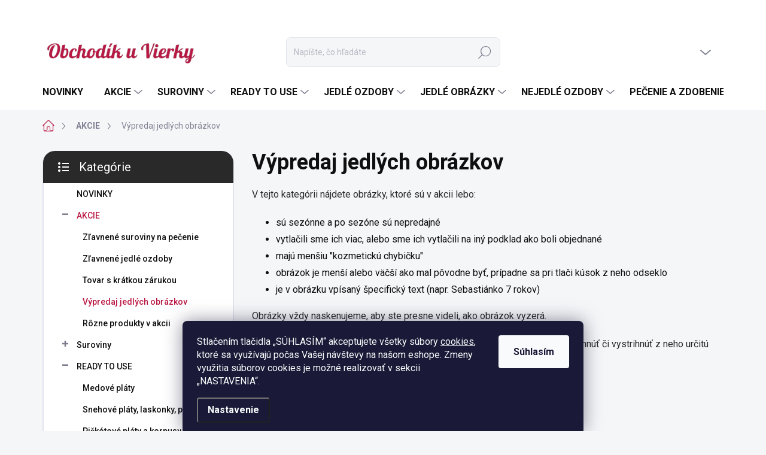

--- FILE ---
content_type: text/html; charset=utf-8
request_url: https://www.obchodikuvierky.sk/vypredaj-jedlych-obrazkov/
body_size: 41831
content:
<!doctype html><html lang="sk" dir="ltr" class="header-background-light external-fonts-loaded"><head><meta charset="utf-8" /><meta name="viewport" content="width=device-width,initial-scale=1" /><title>Výpredaj jedlých obrázkov - Obchodík u Vierky</title><link rel="preconnect" href="https://cdn.myshoptet.com" /><link rel="dns-prefetch" href="https://cdn.myshoptet.com" /><link rel="preload" href="https://cdn.myshoptet.com/prj/dist/master/cms/libs/jquery/jquery-1.11.3.min.js" as="script" /><link href="https://cdn.myshoptet.com/prj/dist/master/cms/templates/frontend_templates/shared/css/font-face/source-sans-3.css" rel="stylesheet"><link href="https://cdn.myshoptet.com/prj/dist/master/cms/templates/frontend_templates/shared/css/font-face/exo-2.css" rel="stylesheet"><script>
dataLayer = [];
dataLayer.push({'shoptet' : {
    "pageId": 1065,
    "pageType": "category",
    "currency": "EUR",
    "currencyInfo": {
        "decimalSeparator": ",",
        "exchangeRate": 1,
        "priceDecimalPlaces": 2,
        "symbol": "\u20ac",
        "symbolLeft": 0,
        "thousandSeparator": " "
    },
    "language": "sk",
    "projectId": 177533,
    "category": {
        "guid": "5680b3ef-d096-11e8-a8f6-002590dad85e",
        "path": "AKCIE, Z\u013dAVY, V\u00ddPREDAJ | V\u00fdpredaj jedl\u00fdch obr\u00e1zkov",
        "parentCategoryGuid": "08a0d83f-3b7a-11ea-beb1-002590dad85e"
    },
    "cartInfo": {
        "id": null,
        "freeShipping": false,
        "freeShippingFrom": 80,
        "leftToFreeGift": {
            "formattedPrice": "30 \u20ac",
            "priceLeft": 30
        },
        "freeGift": false,
        "leftToFreeShipping": {
            "priceLeft": 80,
            "dependOnRegion": 0,
            "formattedPrice": "80 \u20ac"
        },
        "discountCoupon": [],
        "getNoBillingShippingPrice": {
            "withoutVat": 0,
            "vat": 0,
            "withVat": 0
        },
        "cartItems": [],
        "taxMode": "ORDINARY"
    },
    "cart": [],
    "customer": {
        "priceRatio": 1,
        "priceListId": 1,
        "groupId": null,
        "registered": false,
        "mainAccount": false
    }
}});
dataLayer.push({'cookie_consent' : {
    "marketing": "denied",
    "analytics": "denied"
}});
document.addEventListener('DOMContentLoaded', function() {
    shoptet.consent.onAccept(function(agreements) {
        if (agreements.length == 0) {
            return;
        }
        dataLayer.push({
            'cookie_consent' : {
                'marketing' : (agreements.includes(shoptet.config.cookiesConsentOptPersonalisation)
                    ? 'granted' : 'denied'),
                'analytics': (agreements.includes(shoptet.config.cookiesConsentOptAnalytics)
                    ? 'granted' : 'denied')
            },
            'event': 'cookie_consent'
        });
    });
});
</script>

<!-- Google Tag Manager -->
<script>(function(w,d,s,l,i){w[l]=w[l]||[];w[l].push({'gtm.start':
new Date().getTime(),event:'gtm.js'});var f=d.getElementsByTagName(s)[0],
j=d.createElement(s),dl=l!='dataLayer'?'&l='+l:'';j.async=true;j.src=
'https://www.googletagmanager.com/gtm.js?id='+i+dl;f.parentNode.insertBefore(j,f);
})(window,document,'script','dataLayer','GTM-KBC8P7N5');</script>
<!-- End Google Tag Manager -->

<meta property="og:type" content="website"><meta property="og:site_name" content="obchodikuvierky.sk"><meta property="og:url" content="https://www.obchodikuvierky.sk/vypredaj-jedlych-obrazkov/"><meta property="og:title" content="Výpredaj jedlých obrázkov - Obchodík u Vierky"><meta name="author" content="Obchodík u Vierky"><meta name="web_author" content="Shoptet.sk"><meta name="dcterms.rightsHolder" content="www.obchodikuvierky.sk"><meta name="robots" content="index,follow"><meta property="og:image" content="https://cdn.myshoptet.com/usr/www.obchodikuvierky.sk/user/front_images/ogImage/v__predaj_jedl__ch_obr__zkov.jpg"><meta property="og:description" content="Výpredaj jedlých obrázkov, Obchodík u Vierky"><meta name="description" content="Výpredaj jedlých obrázkov, Obchodík u Vierky"><style>:root {--color-primary: #BA1742;--color-primary-h: 344;--color-primary-s: 78%;--color-primary-l: 41%;--color-primary-hover: #000000;--color-primary-hover-h: 0;--color-primary-hover-s: 0%;--color-primary-hover-l: 0%;--color-secondary: #ba1742;--color-secondary-h: 344;--color-secondary-s: 78%;--color-secondary-l: 41%;--color-secondary-hover: #9F062F;--color-secondary-hover-h: 344;--color-secondary-hover-s: 93%;--color-secondary-hover-l: 32%;--color-tertiary: #ffffff;--color-tertiary-h: 0;--color-tertiary-s: 0%;--color-tertiary-l: 100%;--color-tertiary-hover: #ffffff;--color-tertiary-hover-h: 0;--color-tertiary-hover-s: 0%;--color-tertiary-hover-l: 100%;--color-header-background: #ffffff;--template-font: "Source Sans 3";--template-headings-font: "Exo 2";--header-background-url: url("[data-uri]");--cookies-notice-background: #1A1937;--cookies-notice-color: #F8FAFB;--cookies-notice-button-hover: #f5f5f5;--cookies-notice-link-hover: #27263f;--templates-update-management-preview-mode-content: "Náhľad aktualizácií šablóny je aktívny pre váš prehliadač."}</style>
    <script>var shoptet = shoptet || {};</script>
    <script src="https://cdn.myshoptet.com/prj/dist/master/shop/dist/main-3g-header.js.05f199e7fd2450312de2.js"></script>
<!-- User include --><!-- service 1000(633) html code header -->
<link rel="stylesheet" href="https://cdn.myshoptet.com/usr/apollo.jakubtursky.sk/user/documents/assets/main.css?v=1769">

<noscript>
<style>
.before-carousel:before,
.before-carousel:after,
.products-block:after,
.products-block:before,
.p-detail-inner:before,
.p-detail-inner:after{
	display: none;
}

.products-block .product, .products-block .slider-group-products,
.next-to-carousel-banners .banner-wrapper,
.before-carousel .content-wrapper-in,
.p-detail-inner .p-detail-inner-header, .p-detail-inner #product-detail-form {
  opacity: 1;
}

body.type-category .content-wrapper-in,
body.type-manufacturer-detail .content-wrapper-in,
body.type-product .content-wrapper-in {
	visibility: visible!important;
}
</style>
</noscript>

<style>
@font-face {
  font-family: 'apollo';
  font-display: swap;
  src:  url('https://cdn.myshoptet.com/usr/apollo.jakubtursky.sk/user/documents/assets/iconfonts/icomoon.eot?v=107');
  src:  url('https://cdn.myshoptet.com/usr/apollo.jakubtursky.sk/user/documents/assets/iconfonts/icomoon.eot?v=107') format('embedded-opentype'),
    url('https://cdn.myshoptet.com/usr/apollo.jakubtursky.sk/user/documents/assets/iconfonts/icomoon.ttf?v=107') format('truetype'),
    url('https://cdn.myshoptet.com/usr/apollo.jakubtursky.sk/user/documents/assets/iconfonts/icomoon.woff?v=107') format('woff'),
    url('https://cdn.myshoptet.com/usr/apollo.jakubtursky.sk/user/documents/assets/iconfonts/icomoon.svg?v=107') format('svg');
  font-weight: normal;
  font-style: normal;
  font-display: block;
}
.top-navigation-bar .top-nav-button.top-nav-button-login.primary{
	display: none;
}
.basic-description>h3:first-child{
	display: none;
}
/*.header-info-banner-addon{
	background-color: black;
}*/
</style>

<style>
.not-working {
  background-color: rgba(0,0,0, 0.9);
  color: white;
  width: 100%;
  height: 100%;
  position: fixed;
  top: 0;
  left: 0;
  z-index: 9999999;
  text-align: center;
  padding: 50px;
  line-height: 1.6;
  font-size: 16px;
}
</style>

<!-- api 428(82) html code header -->
<link rel="stylesheet" href="https://cdn.myshoptet.com/usr/api2.dklab.cz/user/documents/_doplnky/oblibene/177533/16/177533_16.css" type="text/css" /><style>
        :root {
            --dklab-favourites-flag-color: #E91B7D;
            --dklab-favourites-flag-text-color: #FFFFFF;
            --dklab-favourites-add-text-color: #E91B7D;            
            --dklab-favourites-remove-text-color: #000000;            
            --dklab-favourites-add-text-detail-color: #E91B7D;            
            --dklab-favourites-remove-text-detail-color: #000000;            
            --dklab-favourites-header-icon-color: #E91B7D;            
            --dklab-favourites-counter-color: #E91B7D;            
        } </style>
<!-- api 446(100) html code header -->
<link rel="stylesheet" href="https://cdn.myshoptet.com/usr/api2.dklab.cz/user/documents/_doplnky/poznamka/177533/412/177533_412.css" type="text/css" /><style> :root { 
            --dklab-poznamka-color-main: #BA1742;  
            --dklab-poznamka-color-empty: #989898;             
            --dklab-poznamka-color-tooltip-background: #000000;             
            --dklab-poznamka-color-tooltip-text: #FFFFFF;             
            --dklab-poznamka-color-cart-message: #000000;             
            --dklab-poznamka-color-cart-message-background: #F7AB31;             
        }
        </style>
<!-- api 473(125) html code header -->

                <style>
                    #order-billing-methods .radio-wrapper[data-guid="da2eaf20-ed28-11f0-af4b-bc2411314a2a"]:not(.cgapplepay), #order-billing-methods .radio-wrapper[data-guid="da3ab014-ed28-11f0-af4b-bc2411314a2a"]:not(.cggooglepay), #order-billing-methods .radio-wrapper[data-guid="dab0fbb2-ed28-11f0-af4b-bc2411314a2a"]:not(.cgapplepay), #order-billing-methods .radio-wrapper[data-guid="dabd1904-ed28-11f0-af4b-bc2411314a2a"]:not(.cggooglepay) {
                        display: none;
                    }
                </style>
                <script type="text/javascript">
                    document.addEventListener('DOMContentLoaded', function() {
                        if (getShoptetDataLayer('pageType') === 'billingAndShipping') {
                            
                try {
                    if (window.ApplePaySession && window.ApplePaySession.canMakePayments()) {
                        
                        if (document.querySelector('#order-billing-methods .radio-wrapper[data-guid="da2eaf20-ed28-11f0-af4b-bc2411314a2a"]')) {
                            document.querySelector('#order-billing-methods .radio-wrapper[data-guid="da2eaf20-ed28-11f0-af4b-bc2411314a2a"]').classList.add('cgapplepay');
                        }
                        

                        if (document.querySelector('#order-billing-methods .radio-wrapper[data-guid="dab0fbb2-ed28-11f0-af4b-bc2411314a2a"]')) {
                            document.querySelector('#order-billing-methods .radio-wrapper[data-guid="dab0fbb2-ed28-11f0-af4b-bc2411314a2a"]').classList.add('cgapplepay');
                        }
                        
                    }
                } catch (err) {} 
            
                            
                const cgBaseCardPaymentMethod = {
                        type: 'CARD',
                        parameters: {
                            allowedAuthMethods: ["PAN_ONLY", "CRYPTOGRAM_3DS"],
                            allowedCardNetworks: [/*"AMEX", "DISCOVER", "INTERAC", "JCB",*/ "MASTERCARD", "VISA"]
                        }
                };
                
                function cgLoadScript(src, callback)
                {
                    var s,
                        r,
                        t;
                    r = false;
                    s = document.createElement('script');
                    s.type = 'text/javascript';
                    s.src = src;
                    s.onload = s.onreadystatechange = function() {
                        if ( !r && (!this.readyState || this.readyState == 'complete') )
                        {
                            r = true;
                            callback();
                        }
                    };
                    t = document.getElementsByTagName('script')[0];
                    t.parentNode.insertBefore(s, t);
                } 
                
                function cgGetGoogleIsReadyToPayRequest() {
                    return Object.assign(
                        {},
                        {
                            apiVersion: 2,
                            apiVersionMinor: 0
                        },
                        {
                            allowedPaymentMethods: [cgBaseCardPaymentMethod]
                        }
                    );
                }

                function onCgGooglePayLoaded() {
                    let paymentsClient = new google.payments.api.PaymentsClient({environment: 'PRODUCTION'});
                    paymentsClient.isReadyToPay(cgGetGoogleIsReadyToPayRequest()).then(function(response) {
                        if (response.result) {
                            
                        if (document.querySelector('#order-billing-methods .radio-wrapper[data-guid="da3ab014-ed28-11f0-af4b-bc2411314a2a"]')) {
                            document.querySelector('#order-billing-methods .radio-wrapper[data-guid="da3ab014-ed28-11f0-af4b-bc2411314a2a"]').classList.add('cggooglepay');
                        }
                        

                        if (document.querySelector('#order-billing-methods .radio-wrapper[data-guid="dabd1904-ed28-11f0-af4b-bc2411314a2a"]')) {
                            document.querySelector('#order-billing-methods .radio-wrapper[data-guid="dabd1904-ed28-11f0-af4b-bc2411314a2a"]').classList.add('cggooglepay');
                        }
                        	 	 	 	 	 
                        }
                    })
                    .catch(function(err) {});
                }
                
                cgLoadScript('https://pay.google.com/gp/p/js/pay.js', onCgGooglePayLoaded);
            
                        }
                    });
                </script> 
                
<!-- api 498(150) html code header -->
<script async src="https://scripts.luigisbox.tech/LBX-204601.js"></script>
<!-- api 608(256) html code header -->
<link rel="stylesheet" href="https://cdn.myshoptet.com/usr/api2.dklab.cz/user/documents/_doplnky/bannery/177533/4322/177533_4322.css" type="text/css" /><style>
        :root {
            --dklab-bannery-b-hp-padding: 5px;
            --dklab-bannery-b-hp-box-padding: 10px;
            --dklab-bannery-b-hp-big-screen: 20%;
            --dklab-bannery-b-hp-medium-screen: 20%;
            --dklab-bannery-b-hp-small-screen: 25%;
            --dklab-bannery-b-hp-tablet-screen: 50%;
            --dklab-bannery-b-hp-mobile-screen: 50%;

            --dklab-bannery-i-hp-icon-color: #000000;
            --dklab-bannery-i-hp-color: #000000;
            --dklab-bannery-i-hp-background: #FFFFFF;            
            
            --dklab-bannery-i-d-icon-color: #BA1742;
            --dklab-bannery-i-d-color: #000000;
            --dklab-bannery-i-d-background: #FFFFFF;


            --dklab-bannery-i-hp-w-big-screen: 6;
            --dklab-bannery-i-hp-w-medium-screen: 6;
            --dklab-bannery-i-hp-w-small-screen: 3;
            --dklab-bannery-i-hp-w-tablet-screen: 3;
            --dklab-bannery-i-hp-w-mobile-screen: 3;
            
            --dklab-bannery-i-d-w-big-screen: 3;
            --dklab-bannery-i-d-w-medium-screen: 3;
            --dklab-bannery-i-d-w-small-screen: 3;
            --dklab-bannery-i-d-w-tablet-screen: 3;
            --dklab-bannery-i-d-w-mobile-screen: 3;

        }</style>
<!-- api 706(352) html code header -->
<link rel="stylesheet" href="https://cdn.myshoptet.com/usr/api2.dklab.cz/user/documents/_doplnky/zalozky/177533/989/177533_989.css" type="text/css" /><style>
        :root {
            
        }
        </style>
<!-- api 1004(637) html code header -->
<script>
      window.mehub = window.mehub || {};
      window.mehub.bonus = {
        businessId: '172e73ff-8780-478c-8b6c-6340670f85e6',
        addonId: 'd4e2b542-be5c-4927-b9bc-e075d4500e77'
      }
    </script>
    
<!-- api 1430(1045) html code header -->
<script type="text/quatro-addon-config">
{"place":{"code":"I1859"},"calc":{"productDetail":{"display":"text","open":"modal"},"cart":{"display":"text","open":"modal"}}}
</script>

<!-- api 2529(2030) html code header -->
 <script id="aichat-script" type="text/javascript">let AICHAT_FE_SETTINGS={id:"48f0dc39-1a94-4d7f-8154-56e597fd61ba",version:"full",link_preview:"true",lang:"",allowed_sites:["*"]};(function(){const isAllowed=!AICHAT_FE_SETTINGS?.allowed_sites||AICHAT_FE_SETTINGS.allowed_sites.includes("*")||AICHAT_FE_SETTINGS.allowed_sites.some(site=>window.location.href.includes(site));if(isAllowed){var d=document;var s=d.createElement("script");s.src=`https://aichat.sk/api/get-aichatbot?id=${AICHAT_FE_SETTINGS.id}&language=${AICHAT_FE_SETTINGS?.lang||""}&dev_allowed=${window?.location?.href?.includes("dev_allowed")||false}`;s["async"]=true;s.onload=function(){if(window.runAichat){window.runAichat()}else{console.error("runAichat is not defined")}};d.getElementsByTagName("head")[0].appendChild(s)}else{console.log("AIChat not allowed on this site");}})();</script>
<!-- service 446(100) html code header -->
<style>
@font-face {
    font-family: 'poznamka';
    src:  url('https://cdn.myshoptet.com/usr/api2.dklab.cz/user/documents/_doplnky/poznamka/font/note.eot?v1');
    src:  url('https://cdn.myshoptet.com/usr/api2.dklab.cz/user/documents/_doplnky/poznamka/font/note.eot?v1#iefix') format('embedded-opentype'),
    url('https://cdn.myshoptet.com/usr/api2.dklab.cz/user/documents/_doplnky/poznamka/font/note.ttf?v1') format('truetype'),
    url('https://cdn.myshoptet.com/usr/api2.dklab.cz/user/documents/_doplnky/poznamka/font/note.woff?v1') format('woff'),
    url('https://cdn.myshoptet.com/usr/api2.dklab.cz/user/documents/_doplnky/poznamka/font/note.svg?v1') format('svg');
    font-weight: normal;
    font-style: normal;
}
</style>
<!-- service 608(256) html code header -->
<link rel="stylesheet" href="https://cdn.myshoptet.com/usr/api.dklab.cz/user/documents/fontawesome/css/all.css?v=1.02" type="text/css" />
<!-- service 1004(637) html code header -->
<script src="https://mehub-framework.web.app/main.bundle.js?v=1"></script>
<!-- service 1430(1045) html code header -->
<link href="https://quatroapi.vub.sk/shoptet/assets/4/quatro.css" rel="stylesheet">
<script
  defer src="https://quatroapi.vub.sk/shoptet/assets/4/quatro.js" 
  data-quatro-calc-base-url="https://quatro.vub.sk/kalkulacka/"
  data-quatro-img-url="https://quatroapi.vub.sk/shoptet/assets/4/images/"
></script>

<!-- service 1472(1086) html code header -->
<link rel="stylesheet" href="https://cdn.myshoptet.com/usr/apollo.jakubtursky.sk/user/documents/assets/sipky/main.css?v=19">
<!-- service 425(79) html code header -->
<style>
.hodnoceni:before{content: "Jak o nás mluví zákazníci";}
.hodnoceni.svk:before{content: "Ako o nás hovoria zákazníci";}
.hodnoceni.hun:before{content: "Mit mondanak rólunk a felhasználók";}
.hodnoceni.pl:before{content: "Co mówią o nas klienci";}
.hodnoceni.eng:before{content: "Customer reviews";}
.hodnoceni.de:before{content: "Was unsere Kunden über uns denken";}
.hodnoceni.ro:before{content: "Ce spun clienții despre noi";}
.hodnoceni{margin: 20px auto;}
body:not(.paxio-merkur):not(.venus):not(.jupiter) .hodnoceni .vote-wrap {border: 0 !important;width: 24.5%;flex-basis: 25%;padding: 10px 20px !important;display: inline-block;margin: 0;vertical-align: top;}
.multiple-columns-body #content .hodnoceni .vote-wrap {width: 49%;flex-basis: 50%;}
.hodnoceni .votes-wrap {display: block; border: 1px solid #f7f7f7;margin: 0;width: 100%;max-width: none;padding: 10px 0; background: #fff;}
.hodnoceni .vote-wrap:nth-child(n+5){display: none !important;}
.hodnoceni:before{display: block;font-size: 18px;padding: 10px 20px;background: #fcfcfc;}
.sidebar .hodnoceni .vote-pic, .sidebar .hodnoceni .vote-initials{display: block;}
.sidebar .hodnoceni .vote-wrap, #column-l #column-l-in .hodnoceni .vote-wrap {width: 100% !important; display: block;}
.hodnoceni > a{display: block;text-align: right;padding-top: 6px;}
.hodnoceni > a:after{content: "››";display: inline-block;margin-left: 2px;}
.sidebar .hodnoceni:before, #column-l #column-l-in .hodnoceni:before {background: none !important; padding-left: 0 !important;}
.template-10 .hodnoceni{max-width: 952px !important;}
.page-detail .hodnoceni > a{font-size: 14px;}
.page-detail .hodnoceni{margin-bottom: 30px;}
@media screen and (min-width: 992px) and (max-width: 1199px) {
.hodnoceni .vote-rating{display: block;}
.hodnoceni .vote-time{display: block;margin-top: 3px;}
.hodnoceni .vote-delimeter{display: none;}
}
@media screen and (max-width: 991px) {
body:not(.paxio-merkur):not(.venus):not(.jupiter) .hodnoceni .vote-wrap {width: 49%;flex-basis: 50%;}
.multiple-columns-body #content .hodnoceni .vote-wrap {width: 99%;flex-basis: 100%;}
}
@media screen and (max-width: 767px) {
body:not(.paxio-merkur):not(.venus):not(.jupiter) .hodnoceni .vote-wrap {width: 99%;flex-basis: 100%;}
}
.home #main-product .hodnoceni{margin: 0 0 60px 0;}
.hodnoceni .votes-wrap.admin-response{display: none !important;}
.hodnoceni .vote-pic {width: 100px;}
.hodnoceni .vote-delimeter{display: none;}
.hodnoceni .vote-rating{display: block;}
.hodnoceni .vote-time {display: block;margin-top: 5px;}
@media screen and (min-width: 768px){
.template-12 .hodnoceni{max-width: 747px; margin-left: auto; margin-right: auto;}
}
@media screen and (min-width: 992px){
.template-12 .hodnoceni{max-width: 972px;}
}
@media screen and (min-width: 1200px){
.template-12 .hodnoceni{max-width: 1418px;}
}
.template-14 .hodnoceni .vote-initials{margin: 0 auto;}
.vote-pic img::before {display: none;}
.hodnoceni + .hodnoceni {display: none;}
</style>
<!-- service 428(82) html code header -->
<style>
@font-face {
    font-family: 'oblibene';
    src:  url('https://cdn.myshoptet.com/usr/api2.dklab.cz/user/documents/_doplnky/oblibene/font/oblibene.eot?v1');
    src:  url('https://cdn.myshoptet.com/usr/api2.dklab.cz/user/documents/_doplnky/oblibene/font/oblibene.eot?v1#iefix') format('embedded-opentype'),
    url('https://cdn.myshoptet.com/usr/api2.dklab.cz/user/documents/_doplnky/oblibene/font/oblibene.ttf?v1') format('truetype'),
    url('https://cdn.myshoptet.com/usr/api2.dklab.cz/user/documents/_doplnky/oblibene/font/oblibene.woff?v1') format('woff'),
    url('https://cdn.myshoptet.com/usr/api2.dklab.cz/user/documents/_doplnky/oblibene/font/oblibene.svg?v1') format('svg');
    font-weight: normal;
    font-style: normal;
}
</style>
<script>
var dklabFavIndividual;
</script>
<!-- service 708(354) html code header -->
<link href="https://cdn.myshoptet.com/usr/302565.myshoptet.com/user/documents/assets/gifts/fv-studio-app-gifts.css?25.4.29" rel="stylesheet">
<link href="https://cdn.myshoptet.com/usr/302565.myshoptet.com/user/documents/assets/gifts/fv-studio-app-gifts.Classic.css?25.4.29" rel="stylesheet">

<style>
.ordering-process.id--9 [id~=free-gift-wrapper] ul li:hover,
.ordering-process.id--9 [class~=free-gifts-wrapper] ul li:hover,
.content-window.cart-window [class~=free-gifts-wrapper] ul li:hover {
    border-color: #BA1742;
}

.ordering-process.id--9 [id~=free-gift-wrapper] ul li:not(.hidden-colorbox-visible),
.ordering-process.id--9 [class~=free-gifts-wrapper] ul li.active,
.content-window.cart-window [class~=free-gifts-wrapper] ul li.active {
    border-color: #BA1742;
    border-width: 2px;
}

.fvstudio-delivery-info-single-gift {
border-color: #BA1742;
}

</style>
<!-- project html code header -->
<!-- Google Tag Manager -->
<script>(function(w,d,s,l,i){w[l]=w[l]||[];w[l].push({'gtm.start':
new Date().getTime(),event:'gtm.js'});var f=d.getElementsByTagName(s)[0],
j=d.createElement(s),dl=l!='dataLayer'?'&l='+l:'';j.async=true;j.src=
'https://www.googletagmanager.com/gtm.js?id='+i+dl;f.parentNode.insertBefore(j,f);
})(window,document,'script','dataLayer','GTM-KBC8P7N5');</script>
<!-- End Google Tag Manager -->

<style>

@media (max-width: 375px){
.top-navigation-bar .cart-price{
	display: none!important;
}
}

@media (min-width: 370px) and (max-width: 480px){
	.top-navigation-bar .site-name a img {
    max-height: 22px;
	}
}
.p-code span:last-child{
   color: #009901;
}
.products-block .p-code,
body.multiple-columns-body.type-detail .p-code{
	font-size: 10.5px;
}
.p-code span{
   font-size: 13px;
}
.p-code .p-code-label{
   font-size: 10.5px;
}
.news-item .image {
  height: 260px;
}
.news-item .image+.text {
  height: calc(100% - 260px);
}
  
@media (min-width: 480px){
	.news-item .image {
    height: 300px;
	}
  .news-item .image+.text {
    height: calc(100% - 300px);
	}
}

.id--9 .summary-wrapper .next-step-back{
	position: relative;
	display: inline-flex;
  margin-top: 15px;
  min-width: 200px;
  justify-content: center;
}

.id--9 .summary-wrapper .next-step-back.next-step-forward:after{
	transform: rotateZ(180deg);
  right: auto;
  left: 15px;
  position: absolute;
}

.id--9 .next-step{
	flex-wrap: wrap-reverse;
}

.flag.flag-discount:before{
	background-image: none;
  background-color: #ff0;
  border-radius: 100%;
}
.flags-extra .price-save{
	color: #f80120;
}
body.multiple-columns-body.type-detail .detail-parameters th {
    max-width: none;
}
#dklabBanplusNadPatickou{
	margin-top: 60px;
}
#dklabBanplusIkony{
border-radius: 20px;
}

#dklabBanplusUvod .dklabBanplusBox img{
	border-radius: 20px;
  overflow: hidden;
}

@media (min-width: 768px) {
.flags-extra .flag {
    width: 70px;
    height: 70px;
}
.flag.flag-discount:before {
    width: 70px;
    height: 70px;
}
.flags-extra .flag .price-save{
	font-size: 20px;
}
#navigation {
    height: 60px;
}
.navigation-in>ul>li>a {
    padding-top: 22px;
    padding-bottom: 22px;
}
.menu-helper {
  height: 60px;
}
  .navigation-buttons a[data-target="cart"]:hover {
    color: white;
  }
  .header-top .btn.cart-count:hover .cart-price {
    color: white;
  }
  .navigation-buttons .click-cart a:after {
    display: none;
  }
  .click-cart > a.btn[data-target="cart"]{
    background: var(--color-primary);
    border-radius: 8px;
  }
  .click-cart > a.btn[data-target="cart"]:hover {
    background-color: var(--color-primary);
  }
  #header .cart-count {
    border-radius: 7px 7px 7px 7px;
  }
  .navigation-buttons a[data-target="cart"] {
    color: #fff;
  }
  .header-top .btn.cart-count:before {
    font-size: 26px;
  }
  .header-top .btn.cart-count:before {
    color: white !important;
  }
  .navigation-buttons {
    right: 0;
  }
  .cart-window-visible #header .click-cart > .btn{
    border-radius: 7px 7px 0 0;
    background-color: var(--color-primary);
  }
  .cart-window-visible #header .cart-count {
    background-color: transparent;
    border-radius: 7px 7px 0 0;
  }
  .cart-window-visible .btn.cart-count .cart-price {
    color: white;
  }
  .popup-widget {
    margin-left: -6px;
  }
}

@media (min-width: 992px) {
	.cart-inner.cart-empty .cart-heading{
  	font-size: 28px;
  }
  .popup-widget.cart-widget {
    margin-left: 106px;
  }
}

@media (min-width: 1200px) {
  .popup-widget.cart-widget {
    margin-left: 209px;
  }
}

@media (min-width: 1440px) {
  .popup-widget.cart-widget {
    margin-left: 329px;
  }
}

  @media (min-width: 992px) {
    .header-top {
      padding-top: 60px;
      padding-bottom: 10px;
    }

    .popup-widget.login-widget {
      top: 110px;
    }

    .popup-widget.cart-widget {
      top: 110px;
    }

    .admin-logged .popup-widget.login-widget {
      top: 136px;
    }

    .admin-logged .popup-widget.cart-widget {
      top: 136px;
    }
  }
  @media (min-width: 768px) {
    .top-navigation-bar .container > div.top-navigation-contacts {
      top: 0;
      height: 49px;
    }
  }
</style>


<script>
const $importFilesVersion = 118;
const $objDobierkaZapnute = true;
const $objDobierkaText = ".";

const $joGaleriaHlavnyText = "GALÉRIU NÁJDETE <u><b>TU</b></u>";
const $joGaleriaSpodnyText = "a potom číslo vybratého obrázka napíšte do poznámky nižšie.";
const $joGaleriaOdkaz = "/jedle-obrazky-kategorie/jedle-obrazky-na-tortu/";

const $denisConsoleLog = true;
</script>
<link href="https://fonts.googleapis.com/css?family=Lobster&display=swap" rel="stylesheet">

<meta name="viewport" content="width=device-width, initial-scale=1, maximum-scale=1, user-scalable=0">



<style>
.country-flags {z-index: 12;}
div:contains("bude produkt v akcii") {display: none !important;}
</style>

<style>
.subcategories.with-image li a {color: #666;}
</style>


<!-- Google Tag Manager -->
<script>(function(w,d,s,l,i){w[l]=w[l]||[];w[l].push({'gtm.start':
new Date().getTime(),event:'gtm.js'});var f=d.getElementsByTagName(s)[0],
j=d.createElement(s),dl=l!='dataLayer'?'&l='+l:'';j.async=true;j.src=
'https://www.googletagmanager.com/gtm.js?id='+i+dl;f.parentNode.insertBefore(j,f);
})(window,document,'script','dataLayer','GTM-MDNRRX6');</script>
<!-- End Google Tag Manager -->

<meta name="google-site-verification" content="px3bbApGo5TgbWfZTpN3D-hD3KibXQWyAG_TCED6784" />

<!-- Facebook Pixel Code -->
<script>
  !function(f,b,e,v,n,t,s)
  {if(f.fbq)return;n=f.fbq=function(){n.callMethod?
  n.callMethod.apply(n,arguments):n.queue.push(arguments)};
  if(!f._fbq)f._fbq=n;n.push=n;n.loaded=!0;n.version='2.0';
  n.queue=[];t=b.createElement(e);t.async=!0;
  t.src=v;s=b.getElementsByTagName(e)[0];
  s.parentNode.insertBefore(t,s)}(window, document,'script',
  'https://connect.facebook.net/en_US/fbevents.js');
  fbq('init', '2496374280449732');
  fbq('track', 'PageView');
</script>
<noscript><img height="1" width="1" style="display:none"
  src="https://www.facebook.com/tr?id=2496374280449732&ev=PageView&noscript=1"
/></noscript>
<!-- End Facebook Pixel Code -->

<meta name="facebook-domain-verification" content="cwjlzc1jjqrlqw8uyqgxhsa1td7wzb" />
<style>
/* --- KURZY: jednotný vzhľad boxov a textov --- */

/* Box pre popisy kurzov (použi <div class="kurz-popis">…</div>) */
.kurz-popis{
  background-color:#fff8f9;
  border-left:4px solid #ba1742;
  padding:20px;
  font-family:'Segoe UI',sans-serif;
  font-size:16px;
  line-height:1.6;
  color:#333333;
  margin-bottom:30px;
  border-radius:6px;
}
.kurz-popis h2{font-size:22px;color:#ba1742;margin:0 0 12px;}
.kurz-popis h3{font-size:18px;color:#9f062f;margin:18px 0 8px;display:flex;align-items:center;gap:6px;}
.kurz-popis ul{margin:8px 0 16px 20px;padding:0;}
.kurz-popis li::marker{color:#ba1742;font-size:1.1em;}

.category-description,
.category-description p,
.category-description strong{color:#333333!important;}

.category-description h2,
.category-description h3{
  color:#ba1742!important;
  font-weight:bold;
  display:flex;align-items:center;gap:8px;
}

.category-description h2 .icon,
.category-description h3 .icon{font-size:1.6em;line-height:1;}
@media(max-width:768px){
  .category-description h2 .icon,
  .category-description h3 .icon{font-size:2em;}
}
.kurz-popis{padding-bottom:0}
.kurz-popis > :last-child{margin-bottom:0}
</style>

<!-- /User include --><link rel="shortcut icon" href="/favicon.ico" type="image/x-icon" /><link rel="canonical" href="https://www.obchodikuvierky.sk/vypredaj-jedlych-obrazkov/" /><script>!function(){var t={9196:function(){!function(){var t=/\[object (Boolean|Number|String|Function|Array|Date|RegExp)\]/;function r(r){return null==r?String(r):(r=t.exec(Object.prototype.toString.call(Object(r))))?r[1].toLowerCase():"object"}function n(t,r){return Object.prototype.hasOwnProperty.call(Object(t),r)}function e(t){if(!t||"object"!=r(t)||t.nodeType||t==t.window)return!1;try{if(t.constructor&&!n(t,"constructor")&&!n(t.constructor.prototype,"isPrototypeOf"))return!1}catch(t){return!1}for(var e in t);return void 0===e||n(t,e)}function o(t,r,n){this.b=t,this.f=r||function(){},this.d=!1,this.a={},this.c=[],this.e=function(t){return{set:function(r,n){u(c(r,n),t.a)},get:function(r){return t.get(r)}}}(this),i(this,t,!n);var e=t.push,o=this;t.push=function(){var r=[].slice.call(arguments,0),n=e.apply(t,r);return i(o,r),n}}function i(t,n,o){for(t.c.push.apply(t.c,n);!1===t.d&&0<t.c.length;){if("array"==r(n=t.c.shift()))t:{var i=n,a=t.a;if("string"==r(i[0])){for(var f=i[0].split("."),s=f.pop(),p=(i=i.slice(1),0);p<f.length;p++){if(void 0===a[f[p]])break t;a=a[f[p]]}try{a[s].apply(a,i)}catch(t){}}}else if("function"==typeof n)try{n.call(t.e)}catch(t){}else{if(!e(n))continue;for(var l in n)u(c(l,n[l]),t.a)}o||(t.d=!0,t.f(t.a,n),t.d=!1)}}function c(t,r){for(var n={},e=n,o=t.split("."),i=0;i<o.length-1;i++)e=e[o[i]]={};return e[o[o.length-1]]=r,n}function u(t,o){for(var i in t)if(n(t,i)){var c=t[i];"array"==r(c)?("array"==r(o[i])||(o[i]=[]),u(c,o[i])):e(c)?(e(o[i])||(o[i]={}),u(c,o[i])):o[i]=c}}window.DataLayerHelper=o,o.prototype.get=function(t){var r=this.a;t=t.split(".");for(var n=0;n<t.length;n++){if(void 0===r[t[n]])return;r=r[t[n]]}return r},o.prototype.flatten=function(){this.b.splice(0,this.b.length),this.b[0]={},u(this.a,this.b[0])}}()}},r={};function n(e){var o=r[e];if(void 0!==o)return o.exports;var i=r[e]={exports:{}};return t[e](i,i.exports,n),i.exports}n.n=function(t){var r=t&&t.__esModule?function(){return t.default}:function(){return t};return n.d(r,{a:r}),r},n.d=function(t,r){for(var e in r)n.o(r,e)&&!n.o(t,e)&&Object.defineProperty(t,e,{enumerable:!0,get:r[e]})},n.o=function(t,r){return Object.prototype.hasOwnProperty.call(t,r)},function(){"use strict";n(9196)}()}();</script>    <!-- Global site tag (gtag.js) - Google Analytics -->
    <script async src="https://www.googletagmanager.com/gtag/js?id=G-JL6E8FSZCP"></script>
    <script>
        
        window.dataLayer = window.dataLayer || [];
        function gtag(){dataLayer.push(arguments);}
        

                    console.debug('default consent data');

            gtag('consent', 'default', {"ad_storage":"denied","analytics_storage":"denied","ad_user_data":"denied","ad_personalization":"denied","wait_for_update":500});
            dataLayer.push({
                'event': 'default_consent'
            });
        
        gtag('js', new Date());

        
                gtag('config', 'G-JL6E8FSZCP', {"groups":"GA4","send_page_view":false,"content_group":"category","currency":"EUR","page_language":"sk"});
        
        
        
        
        
        
                    gtag('event', 'page_view', {"send_to":"GA4","page_language":"sk","content_group":"category","currency":"EUR"});
        
        
        
        
        
        
        
        
        
        
        
        
        
        document.addEventListener('DOMContentLoaded', function() {
            if (typeof shoptet.tracking !== 'undefined') {
                for (var id in shoptet.tracking.bannersList) {
                    gtag('event', 'view_promotion', {
                        "send_to": "UA",
                        "promotions": [
                            {
                                "id": shoptet.tracking.bannersList[id].id,
                                "name": shoptet.tracking.bannersList[id].name,
                                "position": shoptet.tracking.bannersList[id].position
                            }
                        ]
                    });
                }
            }

            shoptet.consent.onAccept(function(agreements) {
                if (agreements.length !== 0) {
                    console.debug('gtag consent accept');
                    var gtagConsentPayload =  {
                        'ad_storage': agreements.includes(shoptet.config.cookiesConsentOptPersonalisation)
                            ? 'granted' : 'denied',
                        'analytics_storage': agreements.includes(shoptet.config.cookiesConsentOptAnalytics)
                            ? 'granted' : 'denied',
                                                                                                'ad_user_data': agreements.includes(shoptet.config.cookiesConsentOptPersonalisation)
                            ? 'granted' : 'denied',
                        'ad_personalization': agreements.includes(shoptet.config.cookiesConsentOptPersonalisation)
                            ? 'granted' : 'denied',
                        };
                    console.debug('update consent data', gtagConsentPayload);
                    gtag('consent', 'update', gtagConsentPayload);
                    dataLayer.push(
                        { 'event': 'update_consent' }
                    );
                }
            });
        });
    </script>
</head><body class="desktop id-1065 in-vypredaj-jedlych-obrazkov template-11 type-category multiple-columns-body columns-mobile-2 columns-3 blank-mode blank-mode-css ums_forms_redesign--off ums_a11y_category_page--on ums_discussion_rating_forms--off ums_flags_display_unification--on ums_a11y_login--on mobile-header-version-0">
        <div id="fb-root"></div>
        <script>
            window.fbAsyncInit = function() {
                FB.init({
//                    appId            : 'your-app-id',
                    autoLogAppEvents : true,
                    xfbml            : true,
                    version          : 'v19.0'
                });
            };
        </script>
        <script async defer crossorigin="anonymous" src="https://connect.facebook.net/sk_SK/sdk.js"></script>
<!-- Google Tag Manager (noscript) -->
<noscript><iframe src="https://www.googletagmanager.com/ns.html?id=GTM-KBC8P7N5"
height="0" width="0" style="display:none;visibility:hidden"></iframe></noscript>
<!-- End Google Tag Manager (noscript) -->

    <div class="siteCookies siteCookies--bottom siteCookies--dark js-siteCookies" role="dialog" data-testid="cookiesPopup" data-nosnippet>
        <div class="siteCookies__form">
            <div class="siteCookies__content">
                <div class="siteCookies__text">
                    Stlačením tlačidla „SÚHLASÍM“ akceptujete všetky súbory <a href="/informacie-o-e-shope/ochrana-osobnych-udajov/" target="_blank" rel="noopener noreferrer">cookies</a>, ktoré sa využívajú počas Vašej návštevy na našom eshope. Zmeny využitia súborov cookies je možné realizovať v sekcii „NASTAVENIA“.
                </div>
                <p class="siteCookies__links">
                    <button class="siteCookies__link js-cookies-settings" aria-label="Nastavenia cookies" data-testid="cookiesSettings">Nastavenie</button>
                </p>
            </div>
            <div class="siteCookies__buttonWrap">
                                <button class="siteCookies__button js-cookiesConsentSubmit" value="all" aria-label="Prijať cookies" data-testid="buttonCookiesAccept">Súhlasím</button>
            </div>
        </div>
        <script>
            document.addEventListener("DOMContentLoaded", () => {
                const siteCookies = document.querySelector('.js-siteCookies');
                document.addEventListener("scroll", shoptet.common.throttle(() => {
                    const st = document.documentElement.scrollTop;
                    if (st > 1) {
                        siteCookies.classList.add('siteCookies--scrolled');
                    } else {
                        siteCookies.classList.remove('siteCookies--scrolled');
                    }
                }, 100));
            });
        </script>
    </div>
<a href="#content" class="skip-link sr-only">Prejsť na obsah</a><div class="overall-wrapper"><div class="user-action"><div class="container">
    <div class="user-action-in">
                    <div id="login" class="user-action-login popup-widget login-widget" role="dialog" aria-labelledby="loginHeading">
        <div class="popup-widget-inner">
                            <h2 id="loginHeading">Prihlásenie k vášmu účtu</h2><div id="customerLogin"><form action="/action/Customer/Login/" method="post" id="formLoginIncluded" class="csrf-enabled formLogin" data-testid="formLogin"><input type="hidden" name="referer" value="" /><div class="form-group"><div class="input-wrapper email js-validated-element-wrapper no-label"><input type="email" name="email" class="form-control" autofocus placeholder="E-mailová adresa (napr. jan@novak.sk)" data-testid="inputEmail" autocomplete="email" required /></div></div><div class="form-group"><div class="input-wrapper password js-validated-element-wrapper no-label"><input type="password" name="password" class="form-control" placeholder="Heslo" data-testid="inputPassword" autocomplete="current-password" required /><span class="no-display">Nemôžete vyplniť toto pole</span><input type="text" name="surname" value="" class="no-display" /></div></div><div class="form-group"><div class="login-wrapper"><button type="submit" class="btn btn-secondary btn-text btn-login" data-testid="buttonSubmit">Prihlásiť sa</button><div class="password-helper"><a href="/registracia/" data-testid="signup" rel="nofollow">Nová registrácia</a><a href="/klient/zabudnute-heslo/" rel="nofollow">Zabudnuté heslo</a></div></div></div><div class="social-login-buttons"><div class="social-login-buttons-divider"><span>alebo</span></div><div class="form-group"><a href="/action/Social/login/?provider=Facebook" class="login-btn facebook" rel="nofollow"><span class="login-facebook-icon"></span><strong>Prihlásiť sa cez Facebook</strong></a></div><div class="form-group"><a href="/action/Social/login/?provider=Google" class="login-btn google" rel="nofollow"><span class="login-google-icon"></span><strong>Prihlásiť sa cez Google</strong></a></div></div></form>
</div>                    </div>
    </div>

                            <div id="cart-widget" class="user-action-cart popup-widget cart-widget loader-wrapper" data-testid="popupCartWidget" role="dialog" aria-hidden="true">
    <div class="popup-widget-inner cart-widget-inner place-cart-here">
        <div class="loader-overlay">
            <div class="loader"></div>
        </div>
    </div>

    <div class="cart-widget-button">
        <a href="/kosik/" class="btn btn-conversion" id="continue-order-button" rel="nofollow" data-testid="buttonNextStep">Pokračovať do košíka</a>
    </div>
</div>
            </div>
</div>
</div><div class="top-navigation-bar" data-testid="topNavigationBar">

    <div class="container">

        <div class="top-navigation-contacts">
            <strong>Zákaznícka podpora:</strong><a href="tel:0917860860" class="project-phone" aria-label="Zavolať na 0917860860" data-testid="contactboxPhone"><span>0917 860 860</span></a><a href="mailto:info@obchodikuvierky.sk" class="project-email" data-testid="contactboxEmail"><span>info@obchodikuvierky.sk</span></a>        </div>

                
        <div class="top-navigation-tools">
            <div class="responsive-tools">
                <a href="#" class="toggle-window" data-target="search" aria-label="Hľadať" data-testid="linkSearchIcon"></a>
                                                            <a href="#" class="toggle-window" data-target="login"></a>
                                                    <a href="#" class="toggle-window" data-target="navigation" aria-label="Menu" data-testid="hamburgerMenu"></a>
            </div>
                        <button class="top-nav-button top-nav-button-login toggle-window" type="button" data-target="login" aria-haspopup="dialog" aria-controls="login" aria-expanded="false" data-testid="signin"><span>Prihlásenie</span></button>        </div>

    </div>

</div>
<header id="header"><div class="container navigation-wrapper">
    <div class="header-top">
        <div class="site-name-wrapper">
            <div class="site-name"><a href="/" data-testid="linkWebsiteLogo"><img src="https://cdn.myshoptet.com/usr/www.obchodikuvierky.sk/user/logos/velke_logo_priehladne_oreyene.png" alt="Obchodík u Vierky" fetchpriority="low" /></a></div>        </div>
        <div class="search" itemscope itemtype="https://schema.org/WebSite">
            <meta itemprop="headline" content="Výpredaj jedlých obrázkov"/><meta itemprop="url" content="https://www.obchodikuvierky.sk"/><meta itemprop="text" content="Výpredaj jedlých obrázkov, Obchodík u Vierky"/>            <form action="/action/ProductSearch/prepareString/" method="post"
    id="formSearchForm" class="search-form compact-form js-search-main"
    itemprop="potentialAction" itemscope itemtype="https://schema.org/SearchAction" data-testid="searchForm">
    <fieldset>
        <meta itemprop="target"
            content="https://www.obchodikuvierky.sk/vyhladavanie/?string={string}"/>
        <input type="hidden" name="language" value="sk"/>
        
            
<input
    type="search"
    name="string"
        class="query-input form-control search-input js-search-input"
    placeholder="Napíšte, čo hľadáte"
    autocomplete="off"
    required
    itemprop="query-input"
    aria-label="Vyhľadávanie"
    data-testid="searchInput"
>
            <button type="submit" class="btn btn-default" data-testid="searchBtn">Hľadať</button>
        
    </fieldset>
</form>
        </div>
        <div class="navigation-buttons">
                
    <a href="/kosik/" class="btn btn-icon toggle-window cart-count" data-target="cart" data-hover="true" data-redirect="true" data-testid="headerCart" rel="nofollow" aria-haspopup="dialog" aria-expanded="false" aria-controls="cart-widget">
        
                <span class="sr-only">Nákupný košík</span>
        
            <span class="cart-price visible-lg-inline-block" data-testid="headerCartPrice">
                                    Prázdny košík                            </span>
        
    
            </a>
        </div>
    </div>
    <nav id="navigation" aria-label="Hlavné menu" data-collapsible="true"><div class="navigation-in menu"><ul class="menu-level-1" role="menubar" data-testid="headerMenuItems"><li class="menu-item-1462" role="none"><a href="/novinky/" data-testid="headerMenuItem" role="menuitem" aria-expanded="false"><b>NOVINKY</b></a></li>
<li class="menu-item-1346 ext" role="none"><a href="/akcie--zlavy--vypredaj/" data-testid="headerMenuItem" role="menuitem" aria-haspopup="true" aria-expanded="false"><b>AKCIE</b><span class="submenu-arrow"></span></a><ul class="menu-level-2" aria-label="AKCIE" tabindex="-1" role="menu"><li class="menu-item-1352" role="none"><a href="/zlavnene-suroviny-na-pecenie/" class="menu-image" data-testid="headerMenuItem" tabindex="-1" aria-hidden="true"><img src="data:image/svg+xml,%3Csvg%20width%3D%22140%22%20height%3D%22100%22%20xmlns%3D%22http%3A%2F%2Fwww.w3.org%2F2000%2Fsvg%22%3E%3C%2Fsvg%3E" alt="" aria-hidden="true" width="140" height="100"  data-src="https://cdn.myshoptet.com/usr/www.obchodikuvierky.sk/user/categories/thumb/card_bakingingredients.jpg" fetchpriority="low" /></a><div><a href="/zlavnene-suroviny-na-pecenie/" data-testid="headerMenuItem" role="menuitem"><span>Zľavnené suroviny na pečenie</span></a>
                        </div></li><li class="menu-item-1358" role="none"><a href="/jedle-ozdoby-a-suroviny/" class="menu-image" data-testid="headerMenuItem" tabindex="-1" aria-hidden="true"><img src="data:image/svg+xml,%3Csvg%20width%3D%22140%22%20height%3D%22100%22%20xmlns%3D%22http%3A%2F%2Fwww.w3.org%2F2000%2Fsvg%22%3E%3C%2Fsvg%3E" alt="" aria-hidden="true" width="140" height="100"  data-src="https://cdn.myshoptet.com/usr/www.obchodikuvierky.sk/user/categories/thumb/dizajn_bez_n__zvu.png" fetchpriority="low" /></a><div><a href="/jedle-ozdoby-a-suroviny/" data-testid="headerMenuItem" role="menuitem"><span>Zľavnené jedlé ozdoby</span></a>
                        </div></li><li class="menu-item-1470" role="none"><a href="/tovar-s-kratkou-zarukou/" class="menu-image" data-testid="headerMenuItem" tabindex="-1" aria-hidden="true"><img src="data:image/svg+xml,%3Csvg%20width%3D%22140%22%20height%3D%22100%22%20xmlns%3D%22http%3A%2F%2Fwww.w3.org%2F2000%2Fsvg%22%3E%3C%2Fsvg%3E" alt="" aria-hidden="true" width="140" height="100"  data-src="https://cdn.myshoptet.com/usr/www.obchodikuvierky.sk/user/categories/thumb/shelf-life-line-icon-expiration-month-period-opening-transportation-storage-logistics-service-inventory-tracking-196535927.jpg" fetchpriority="low" /></a><div><a href="/tovar-s-kratkou-zarukou/" data-testid="headerMenuItem" role="menuitem"><span>Tovar s krátkou zárukou</span></a>
                        </div></li><li class="menu-item-1065 active" role="none"><a href="/vypredaj-jedlych-obrazkov/" class="menu-image" data-testid="headerMenuItem" tabindex="-1" aria-hidden="true"><img src="data:image/svg+xml,%3Csvg%20width%3D%22140%22%20height%3D%22100%22%20xmlns%3D%22http%3A%2F%2Fwww.w3.org%2F2000%2Fsvg%22%3E%3C%2Fsvg%3E" alt="" aria-hidden="true" width="140" height="100"  data-src="https://cdn.myshoptet.com/usr/www.obchodikuvierky.sk/user/categories/thumb/untitled.png" fetchpriority="low" /></a><div><a href="/vypredaj-jedlych-obrazkov/" data-testid="headerMenuItem" role="menuitem"><span>Výpredaj jedlých obrázkov</span></a>
                        </div></li><li class="menu-item-1361" role="none"><a href="/rozne-produkty-v-akcii/" class="menu-image" data-testid="headerMenuItem" tabindex="-1" aria-hidden="true"><img src="data:image/svg+xml,%3Csvg%20width%3D%22140%22%20height%3D%22100%22%20xmlns%3D%22http%3A%2F%2Fwww.w3.org%2F2000%2Fsvg%22%3E%3C%2Fsvg%3E" alt="" aria-hidden="true" width="140" height="100"  data-src="https://cdn.myshoptet.com/usr/www.obchodikuvierky.sk/user/categories/thumb/81dojegeqsl.jpg" fetchpriority="low" /></a><div><a href="/rozne-produkty-v-akcii/" data-testid="headerMenuItem" role="menuitem"><span>Rôzne produkty v akcii</span></a>
                        </div></li></ul></li>
<li class="menu-item-684 ext" role="none"><a href="/suroviny/" data-testid="headerMenuItem" role="menuitem" aria-haspopup="true" aria-expanded="false"><b>Suroviny</b><span class="submenu-arrow"></span></a><ul class="menu-level-2" aria-label="Suroviny" tabindex="-1" role="menu"><li class="menu-item-699" role="none"><a href="/cukrarske-zmesi/" class="menu-image" data-testid="headerMenuItem" tabindex="-1" aria-hidden="true"><img src="data:image/svg+xml,%3Csvg%20width%3D%22140%22%20height%3D%22100%22%20xmlns%3D%22http%3A%2F%2Fwww.w3.org%2F2000%2Fsvg%22%3E%3C%2Fsvg%3E" alt="" aria-hidden="true" width="140" height="100"  data-src="https://cdn.myshoptet.com/usr/www.obchodikuvierky.sk/user/categories/thumb/fortinos-cakes-ranking-of-cogro-cakes-at-queen-s-university.jpg" fetchpriority="low" /></a><div><a href="/cukrarske-zmesi/" data-testid="headerMenuItem" role="menuitem"><span>Cukrárske zmesi, múky</span></a>
                        </div></li><li class="menu-item-726" role="none"><a href="/aromy-a-koreniny/" class="menu-image" data-testid="headerMenuItem" tabindex="-1" aria-hidden="true"><img src="data:image/svg+xml,%3Csvg%20width%3D%22140%22%20height%3D%22100%22%20xmlns%3D%22http%3A%2F%2Fwww.w3.org%2F2000%2Fsvg%22%3E%3C%2Fsvg%3E" alt="" aria-hidden="true" width="140" height="100"  data-src="https://cdn.myshoptet.com/usr/www.obchodikuvierky.sk/user/categories/thumb/aromy_a_koreniny.jpg" fetchpriority="low" /></a><div><a href="/aromy-a-koreniny/" data-testid="headerMenuItem" role="menuitem"><span>Arómy a koreniny</span></a>
                        </div></li><li class="menu-item-705" role="none"><a href="/ochucovacie-pasty/" class="menu-image" data-testid="headerMenuItem" tabindex="-1" aria-hidden="true"><img src="data:image/svg+xml,%3Csvg%20width%3D%22140%22%20height%3D%22100%22%20xmlns%3D%22http%3A%2F%2Fwww.w3.org%2F2000%2Fsvg%22%3E%3C%2Fsvg%3E" alt="" aria-hidden="true" width="140" height="100"  data-src="https://cdn.myshoptet.com/usr/www.obchodikuvierky.sk/user/categories/thumb/today-vegetables-theme3-1-1.jpg" fetchpriority="low" /></a><div><a href="/ochucovacie-pasty/" data-testid="headerMenuItem" role="menuitem"><span>Ochucovacie pasty EXTRA SILNÉ</span></a>
                        </div></li><li class="menu-item-720" role="none"><a href="/mliecne-vyrobky-a-stuzovace-slahacky/" class="menu-image" data-testid="headerMenuItem" tabindex="-1" aria-hidden="true"><img src="data:image/svg+xml,%3Csvg%20width%3D%22140%22%20height%3D%22100%22%20xmlns%3D%22http%3A%2F%2Fwww.w3.org%2F2000%2Fsvg%22%3E%3C%2Fsvg%3E" alt="" aria-hidden="true" width="140" height="100"  data-src="https://cdn.myshoptet.com/usr/www.obchodikuvierky.sk/user/categories/thumb/gamaro_-_rastlinn___smotana_na_____ahanie_1l.jpg" fetchpriority="low" /></a><div><a href="/mliecne-vyrobky-a-stuzovace-slahacky/" data-testid="headerMenuItem" role="menuitem"><span>Šľahačky, ochutené stužovače a mliečne výrobky</span></a>
                        </div></li><li class="menu-item-729" role="none"><a href="/tuky-a-masla/" class="menu-image" data-testid="headerMenuItem" tabindex="-1" aria-hidden="true"><img src="data:image/svg+xml,%3Csvg%20width%3D%22140%22%20height%3D%22100%22%20xmlns%3D%22http%3A%2F%2Fwww.w3.org%2F2000%2Fsvg%22%3E%3C%2Fsvg%3E" alt="" aria-hidden="true" width="140" height="100"  data-src="https://cdn.myshoptet.com/usr/www.obchodikuvierky.sk/user/categories/thumb/tuky.png" fetchpriority="low" /></a><div><a href="/tuky-a-masla/" data-testid="headerMenuItem" role="menuitem"><span>Tuky a maslá</span></a>
                        </div></li><li class="menu-item-702" role="none"><a href="/polevy/" class="menu-image" data-testid="headerMenuItem" tabindex="-1" aria-hidden="true"><img src="data:image/svg+xml,%3Csvg%20width%3D%22140%22%20height%3D%22100%22%20xmlns%3D%22http%3A%2F%2Fwww.w3.org%2F2000%2Fsvg%22%3E%3C%2Fsvg%3E" alt="" aria-hidden="true" width="140" height="100"  data-src="https://cdn.myshoptet.com/usr/www.obchodikuvierky.sk/user/categories/thumb/poleva.png" fetchpriority="low" /></a><div><a href="/polevy/" data-testid="headerMenuItem" role="menuitem"><span>Polevy </span></a>
                        </div></li><li class="menu-item-711 has-third-level" role="none"><a href="/jedle-farby/" class="menu-image" data-testid="headerMenuItem" tabindex="-1" aria-hidden="true"><img src="data:image/svg+xml,%3Csvg%20width%3D%22140%22%20height%3D%22100%22%20xmlns%3D%22http%3A%2F%2Fwww.w3.org%2F2000%2Fsvg%22%3E%3C%2Fsvg%3E" alt="" aria-hidden="true" width="140" height="100"  data-src="https://cdn.myshoptet.com/usr/www.obchodikuvierky.sk/user/categories/thumb/sugarflair_electric_pink_concentrated_gel_paste_co_65399.jpg" fetchpriority="low" /></a><div><a href="/jedle-farby/" data-testid="headerMenuItem" role="menuitem"><span>Jedlé farby a fixky</span></a>
                                                    <ul class="menu-level-3" role="menu">
                                                                    <li class="menu-item-1567" role="none">
                                        <a href="/gelove-farby/" data-testid="headerMenuItem" role="menuitem">
                                            Gélové farby</a>,                                    </li>
                                                                    <li class="menu-item-1570" role="none">
                                        <a href="/tekute-farby/" data-testid="headerMenuItem" role="menuitem">
                                            Tekuté farby</a>,                                    </li>
                                                                    <li class="menu-item-1573" role="none">
                                        <a href="/praskove-farby/" data-testid="headerMenuItem" role="menuitem">
                                            Práškové farby</a>,                                    </li>
                                                                    <li class="menu-item-1576" role="none">
                                        <a href="/sprejove-farby/" data-testid="headerMenuItem" role="menuitem">
                                            Sprejové farby</a>,                                    </li>
                                                                    <li class="menu-item-1582" role="none">
                                        <a href="/jedle-fixky/" data-testid="headerMenuItem" role="menuitem">
                                            Jedlé fixky</a>,                                    </li>
                                                                    <li class="menu-item-1579" role="none">
                                        <a href="/farby-na-cokoladu/" data-testid="headerMenuItem" role="menuitem">
                                            Farby na čokoládu</a>,                                    </li>
                                                                    <li class="menu-item-1585" role="none">
                                        <a href="/farby-na-airbrush/" data-testid="headerMenuItem" role="menuitem">
                                            Farby na airbrush</a>                                    </li>
                                                            </ul>
                        </div></li><li class="menu-item-687 has-third-level" role="none"><a href="/potahovacie-a-modelovacie-hmoty/" class="menu-image" data-testid="headerMenuItem" tabindex="-1" aria-hidden="true"><img src="data:image/svg+xml,%3Csvg%20width%3D%22140%22%20height%3D%22100%22%20xmlns%3D%22http%3A%2F%2Fwww.w3.org%2F2000%2Fsvg%22%3E%3C%2Fsvg%3E" alt="" aria-hidden="true" width="140" height="100"  data-src="https://cdn.myshoptet.com/usr/www.obchodikuvierky.sk/user/categories/thumb/po__ahovky.jpg" fetchpriority="low" /></a><div><a href="/potahovacie-a-modelovacie-hmoty/" data-testid="headerMenuItem" role="menuitem"><span>Poťahovacie a modelovacie hmoty</span></a>
                                                    <ul class="menu-level-3" role="menu">
                                                                    <li class="menu-item-693" role="none">
                                        <a href="/male-balenia/" data-testid="headerMenuItem" role="menuitem">
                                            malé balenia</a>,                                    </li>
                                                                    <li class="menu-item-696" role="none">
                                        <a href="/velke-balenia/" data-testid="headerMenuItem" role="menuitem">
                                            veľké balenia</a>                                    </li>
                                                            </ul>
                        </div></li><li class="menu-item-732" role="none"><a href="/cokolada-a-kakao/" class="menu-image" data-testid="headerMenuItem" tabindex="-1" aria-hidden="true"><img src="data:image/svg+xml,%3Csvg%20width%3D%22140%22%20height%3D%22100%22%20xmlns%3D%22http%3A%2F%2Fwww.w3.org%2F2000%2Fsvg%22%3E%3C%2Fsvg%3E" alt="" aria-hidden="true" width="140" height="100"  data-src="https://cdn.myshoptet.com/usr/www.obchodikuvierky.sk/user/categories/thumb/merckenscandymelts2_2057_large-500x500.jpg" fetchpriority="low" /></a><div><a href="/cokolada-a-kakao/" data-testid="headerMenuItem" role="menuitem"><span>Čokoláda a kakao</span></a>
                        </div></li><li class="menu-item-708" role="none"><a href="/ovocne-dzemy--lekvare-a-naplne/" class="menu-image" data-testid="headerMenuItem" tabindex="-1" aria-hidden="true"><img src="data:image/svg+xml,%3Csvg%20width%3D%22140%22%20height%3D%22100%22%20xmlns%3D%22http%3A%2F%2Fwww.w3.org%2F2000%2Fsvg%22%3E%3C%2Fsvg%3E" alt="" aria-hidden="true" width="140" height="100"  data-src="https://cdn.myshoptet.com/usr/www.obchodikuvierky.sk/user/categories/thumb/darinka_jahoda.jpg" fetchpriority="low" /></a><div><a href="/ovocne-dzemy--lekvare-a-naplne/" data-testid="headerMenuItem" role="menuitem"><span>Náplne, džemy, plnky</span></a>
                        </div></li><li class="menu-item-738" role="none"><a href="/zmrzlinove-kornutky--oblatky-a-trubicky/" class="menu-image" data-testid="headerMenuItem" tabindex="-1" aria-hidden="true"><img src="data:image/svg+xml,%3Csvg%20width%3D%22140%22%20height%3D%22100%22%20xmlns%3D%22http%3A%2F%2Fwww.w3.org%2F2000%2Fsvg%22%3E%3C%2Fsvg%3E" alt="" aria-hidden="true" width="140" height="100"  data-src="https://cdn.myshoptet.com/usr/www.obchodikuvierky.sk/user/categories/thumb/zmrzlinov___korn__tky_obchod__k_u_vierky.jpg" fetchpriority="low" /></a><div><a href="/zmrzlinove-kornutky--oblatky-a-trubicky/" data-testid="headerMenuItem" role="menuitem"><span>Zmrzlinové kornútky, oblátky a trubičky</span></a>
                        </div></li><li class="menu-item-723" role="none"><a href="/doplnkove-suroviny/" class="menu-image" data-testid="headerMenuItem" tabindex="-1" aria-hidden="true"><img src="data:image/svg+xml,%3Csvg%20width%3D%22140%22%20height%3D%22100%22%20xmlns%3D%22http%3A%2F%2Fwww.w3.org%2F2000%2Fsvg%22%3E%3C%2Fsvg%3E" alt="" aria-hidden="true" width="140" height="100"  data-src="https://cdn.myshoptet.com/usr/www.obchodikuvierky.sk/user/categories/thumb/doplnkove_suroviny.png" fetchpriority="low" /></a><div><a href="/doplnkove-suroviny/" data-testid="headerMenuItem" role="menuitem"><span>Doplnkové suroviny</span></a>
                        </div></li><li class="menu-item-735" role="none"><a href="/semienka--orechy-a-suche-plody/" class="menu-image" data-testid="headerMenuItem" tabindex="-1" aria-hidden="true"><img src="data:image/svg+xml,%3Csvg%20width%3D%22140%22%20height%3D%22100%22%20xmlns%3D%22http%3A%2F%2Fwww.w3.org%2F2000%2Fsvg%22%3E%3C%2Fsvg%3E" alt="" aria-hidden="true" width="140" height="100"  data-src="https://cdn.myshoptet.com/usr/www.obchodikuvierky.sk/user/categories/thumb/sunflower_seeds.jpg" fetchpriority="low" /></a><div><a href="/semienka--orechy-a-suche-plody/" data-testid="headerMenuItem" role="menuitem"><span>Semienka, orechy a suché plody</span></a>
                        </div></li><li class="menu-item-1289" role="none"><a href="/velke-balenia-na-velke-pecenie/" class="menu-image" data-testid="headerMenuItem" tabindex="-1" aria-hidden="true"><img src="data:image/svg+xml,%3Csvg%20width%3D%22140%22%20height%3D%22100%22%20xmlns%3D%22http%3A%2F%2Fwww.w3.org%2F2000%2Fsvg%22%3E%3C%2Fsvg%3E" alt="" aria-hidden="true" width="140" height="100"  data-src="https://cdn.myshoptet.com/usr/www.obchodikuvierky.sk/user/categories/thumb/ve__k___balenia_na_ve__k___pe__enie.jpg" fetchpriority="low" /></a><div><a href="/velke-balenia-na-velke-pecenie/" data-testid="headerMenuItem" role="menuitem"><span>Veľké balenia na veľké pečenie</span></a>
                        </div></li><li class="menu-item-1637" role="none"><a href="/vyroba-cokolady/" class="menu-image" data-testid="headerMenuItem" tabindex="-1" aria-hidden="true"><img src="data:image/svg+xml,%3Csvg%20width%3D%22140%22%20height%3D%22100%22%20xmlns%3D%22http%3A%2F%2Fwww.w3.org%2F2000%2Fsvg%22%3E%3C%2Fsvg%3E" alt="" aria-hidden="true" width="140" height="100"  data-src="https://cdn.myshoptet.com/prj/dist/master/cms/templates/frontend_templates/00/img/folder.svg" fetchpriority="low" /></a><div><a href="/vyroba-cokolady/" data-testid="headerMenuItem" role="menuitem"><span>Výroba čokolády</span></a>
                        </div></li></ul></li>
<li class="menu-item-919 ext" role="none"><a href="/ready-to-use/" data-testid="headerMenuItem" role="menuitem" aria-haspopup="true" aria-expanded="false"><b>READY TO USE</b><span class="submenu-arrow"></span></a><ul class="menu-level-2" aria-label="READY TO USE" tabindex="-1" role="menu"><li class="menu-item-1482" role="none"><a href="/medove-platy/" class="menu-image" data-testid="headerMenuItem" tabindex="-1" aria-hidden="true"><img src="data:image/svg+xml,%3Csvg%20width%3D%22140%22%20height%3D%22100%22%20xmlns%3D%22http%3A%2F%2Fwww.w3.org%2F2000%2Fsvg%22%3E%3C%2Fsvg%3E" alt="" aria-hidden="true" width="140" height="100"  data-src="https://cdn.myshoptet.com/usr/www.obchodikuvierky.sk/user/categories/thumb/medov___pl__ty_____sla.jpg" fetchpriority="low" /></a><div><a href="/medove-platy/" data-testid="headerMenuItem" role="menuitem"><span>Medové pláty</span></a>
                        </div></li><li class="menu-item-1485" role="none"><a href="/snehove-platy--laskonky--pusinky/" class="menu-image" data-testid="headerMenuItem" tabindex="-1" aria-hidden="true"><img src="data:image/svg+xml,%3Csvg%20width%3D%22140%22%20height%3D%22100%22%20xmlns%3D%22http%3A%2F%2Fwww.w3.org%2F2000%2Fsvg%22%3E%3C%2Fsvg%3E" alt="" aria-hidden="true" width="140" height="100"  data-src="https://cdn.myshoptet.com/usr/www.obchodikuvierky.sk/user/categories/thumb/14396.jpg" fetchpriority="low" /></a><div><a href="/snehove-platy--laskonky--pusinky/" data-testid="headerMenuItem" role="menuitem"><span>Snehové pláty, laskonky, pusinky</span></a>
                        </div></li><li class="menu-item-1488" role="none"><a href="/piskotove-platy-a-korpusy/" class="menu-image" data-testid="headerMenuItem" tabindex="-1" aria-hidden="true"><img src="data:image/svg+xml,%3Csvg%20width%3D%22140%22%20height%3D%22100%22%20xmlns%3D%22http%3A%2F%2Fwww.w3.org%2F2000%2Fsvg%22%3E%3C%2Fsvg%3E" alt="" aria-hidden="true" width="140" height="100"  data-src="https://cdn.myshoptet.com/usr/www.obchodikuvierky.sk/user/categories/thumb/4956-1.jpg" fetchpriority="low" /></a><div><a href="/piskotove-platy-a-korpusy/" data-testid="headerMenuItem" role="menuitem"><span>Piškótové pláty a korpusy</span></a>
                        </div></li><li class="menu-item-1491" role="none"><a href="/kosicky-a-tartaletky/" class="menu-image" data-testid="headerMenuItem" tabindex="-1" aria-hidden="true"><img src="data:image/svg+xml,%3Csvg%20width%3D%22140%22%20height%3D%22100%22%20xmlns%3D%22http%3A%2F%2Fwww.w3.org%2F2000%2Fsvg%22%3E%3C%2Fsvg%3E" alt="" aria-hidden="true" width="140" height="100"  data-src="https://cdn.myshoptet.com/usr/www.obchodikuvierky.sk/user/categories/thumb/22758-3.jpg" fetchpriority="low" /></a><div><a href="/kosicky-a-tartaletky/" data-testid="headerMenuItem" role="menuitem"><span>Košíčky a tartaletky</span></a>
                        </div></li><li class="menu-item-1494" role="none"><a href="/domace-cesta/" class="menu-image" data-testid="headerMenuItem" tabindex="-1" aria-hidden="true"><img src="data:image/svg+xml,%3Csvg%20width%3D%22140%22%20height%3D%22100%22%20xmlns%3D%22http%3A%2F%2Fwww.w3.org%2F2000%2Fsvg%22%3E%3C%2Fsvg%3E" alt="" aria-hidden="true" width="140" height="100"  data-src="https://cdn.myshoptet.com/usr/www.obchodikuvierky.sk/user/categories/thumb/8586-1.jpg" fetchpriority="low" /></a><div><a href="/domace-cesta/" data-testid="headerMenuItem" role="menuitem"><span>Domáce cestá</span></a>
                        </div></li><li class="menu-item-1497" role="none"><a href="/trubicky--kornutky-a-zmrzlinove-ozdoby/" class="menu-image" data-testid="headerMenuItem" tabindex="-1" aria-hidden="true"><img src="data:image/svg+xml,%3Csvg%20width%3D%22140%22%20height%3D%22100%22%20xmlns%3D%22http%3A%2F%2Fwww.w3.org%2F2000%2Fsvg%22%3E%3C%2Fsvg%3E" alt="" aria-hidden="true" width="140" height="100"  data-src="https://cdn.myshoptet.com/usr/www.obchodikuvierky.sk/user/categories/thumb/9636.jpg" fetchpriority="low" /></a><div><a href="/trubicky--kornutky-a-zmrzlinove-ozdoby/" data-testid="headerMenuItem" role="menuitem"><span>Trubičky, kornútky a zmrzlinové ozdoby</span></a>
                        </div></li><li class="menu-item-1500" role="none"><a href="/ine-domace-polotovary/" class="menu-image" data-testid="headerMenuItem" tabindex="-1" aria-hidden="true"><img src="data:image/svg+xml,%3Csvg%20width%3D%22140%22%20height%3D%22100%22%20xmlns%3D%22http%3A%2F%2Fwww.w3.org%2F2000%2Fsvg%22%3E%3C%2Fsvg%3E" alt="" aria-hidden="true" width="140" height="100"  data-src="https://cdn.myshoptet.com/usr/www.obchodikuvierky.sk/user/categories/thumb/4515.jpg" fetchpriority="low" /></a><div><a href="/ine-domace-polotovary/" data-testid="headerMenuItem" role="menuitem"><span>Iné domáce polotovary</span></a>
                        </div></li></ul></li>
<li class="menu-item-744 ext" role="none"><a href="/jedle-ozdoby/" data-testid="headerMenuItem" role="menuitem" aria-haspopup="true" aria-expanded="false"><b>Jedlé ozdoby</b><span class="submenu-arrow"></span></a><ul class="menu-level-2" aria-label="Jedlé ozdoby" tabindex="-1" role="menu"><li class="menu-item-753" role="none"><a href="/jedle-ozdoby-a-figurky/" class="menu-image" data-testid="headerMenuItem" tabindex="-1" aria-hidden="true"><img src="data:image/svg+xml,%3Csvg%20width%3D%22140%22%20height%3D%22100%22%20xmlns%3D%22http%3A%2F%2Fwww.w3.org%2F2000%2Fsvg%22%3E%3C%2Fsvg%3E" alt="" aria-hidden="true" width="140" height="100"  data-src="https://cdn.myshoptet.com/usr/www.obchodikuvierky.sk/user/categories/thumb/m____a_a_medve___modelovan___fig__rka_2.jpg" fetchpriority="low" /></a><div><a href="/jedle-ozdoby-a-figurky/" data-testid="headerMenuItem" role="menuitem"><span>Jedlé ozdoby a figúrky</span></a>
                        </div></li><li class="menu-item-756" role="none"><a href="/cokoladove-ozdoby-a-cokotransfer/" class="menu-image" data-testid="headerMenuItem" tabindex="-1" aria-hidden="true"><img src="data:image/svg+xml,%3Csvg%20width%3D%22140%22%20height%3D%22100%22%20xmlns%3D%22http%3A%2F%2Fwww.w3.org%2F2000%2Fsvg%22%3E%3C%2Fsvg%3E" alt="" aria-hidden="true" width="140" height="100"  data-src="https://cdn.myshoptet.com/usr/www.obchodikuvierky.sk/user/categories/thumb/12429-1.jpg" fetchpriority="low" /></a><div><a href="/cokoladove-ozdoby-a-cokotransfer/" data-testid="headerMenuItem" role="menuitem"><span>Čokoládové ozdoby a čokotransfer</span></a>
                        </div></li><li class="menu-item-747" role="none"><a href="/posypy/" class="menu-image" data-testid="headerMenuItem" tabindex="-1" aria-hidden="true"><img src="data:image/svg+xml,%3Csvg%20width%3D%22140%22%20height%3D%22100%22%20xmlns%3D%22http%3A%2F%2Fwww.w3.org%2F2000%2Fsvg%22%3E%3C%2Fsvg%3E" alt="" aria-hidden="true" width="140" height="100"  data-src="https://cdn.myshoptet.com/usr/www.obchodikuvierky.sk/user/categories/thumb/untitled-1.png" fetchpriority="low" /></a><div><a href="/posypy/" data-testid="headerMenuItem" role="menuitem"><span>Posypy</span></a>
                        </div></li><li class="menu-item-750" role="none"><a href="/kvietky--ruzicky--listky/" class="menu-image" data-testid="headerMenuItem" tabindex="-1" aria-hidden="true"><img src="data:image/svg+xml,%3Csvg%20width%3D%22140%22%20height%3D%22100%22%20xmlns%3D%22http%3A%2F%2Fwww.w3.org%2F2000%2Fsvg%22%3E%3C%2Fsvg%3E" alt="" aria-hidden="true" width="140" height="100"  data-src="https://cdn.myshoptet.com/usr/www.obchodikuvierky.sk/user/categories/thumb/1642_ruzicky-fialove-9-ks.jpg" fetchpriority="low" /></a><div><a href="/kvietky--ruzicky--listky/" data-testid="headerMenuItem" role="menuitem"><span>Kvietky, ružičky, lístky</span></a>
                        </div></li></ul></li>
<li class="menu-item-859 ext" role="none"><a href="/jedle-obrazky/" data-testid="headerMenuItem" role="menuitem" aria-haspopup="true" aria-expanded="false"><b>Jedlé obrázky</b><span class="submenu-arrow"></span></a><ul class="menu-level-2" aria-label="Jedlé obrázky" tabindex="-1" role="menu"><li class="menu-item-1068" role="none"><a href="/tu-objednajte-jedly-obrazok/" class="menu-image" data-testid="headerMenuItem" tabindex="-1" aria-hidden="true"><img src="data:image/svg+xml,%3Csvg%20width%3D%22140%22%20height%3D%22100%22%20xmlns%3D%22http%3A%2F%2Fwww.w3.org%2F2000%2Fsvg%22%3E%3C%2Fsvg%3E" alt="" aria-hidden="true" width="140" height="100"  data-src="https://cdn.myshoptet.com/usr/www.obchodikuvierky.sk/user/categories/thumb/jedl___obr__zky.png" fetchpriority="low" /></a><div><a href="/tu-objednajte-jedly-obrazok/" data-testid="headerMenuItem" role="menuitem"><span>TU si objednajte jedlý obrázok</span></a>
                        </div></li><li class="menu-item-1026 has-third-level" role="none"><a href="/vyrezavane-dekoracie-z-jedleho-papiera/" class="menu-image" data-testid="headerMenuItem" tabindex="-1" aria-hidden="true"><img src="data:image/svg+xml,%3Csvg%20width%3D%22140%22%20height%3D%22100%22%20xmlns%3D%22http%3A%2F%2Fwww.w3.org%2F2000%2Fsvg%22%3E%3C%2Fsvg%3E" alt="" aria-hidden="true" width="140" height="100"  data-src="https://cdn.myshoptet.com/usr/www.obchodikuvierky.sk/user/categories/thumb/amazonsti_motyli-1.jpg" fetchpriority="low" /></a><div><a href="/vyrezavane-dekoracie-z-jedleho-papiera/" data-testid="headerMenuItem" role="menuitem"><span>Vyrezávané dekorácie z jedlého papiera</span></a>
                                                    <ul class="menu-level-3" role="menu">
                                                                    <li class="menu-item-1101" role="none">
                                        <a href="/velka-noc/" data-testid="headerMenuItem" role="menuitem">
                                            Veľká noc</a>,                                    </li>
                                                                    <li class="menu-item-1029" role="none">
                                        <a href="/detske-2/" data-testid="headerMenuItem" role="menuitem">
                                            Detské</a>,                                    </li>
                                                                    <li class="menu-item-1038" role="none">
                                        <a href="/zvieratka-a-rastlinky/" data-testid="headerMenuItem" role="menuitem">
                                            Zvieratká a rastlinky</a>,                                    </li>
                                                                    <li class="menu-item-1035" role="none">
                                        <a href="/zaluby--sport--internet/" data-testid="headerMenuItem" role="menuitem">
                                            Záľuby, šport, internet</a>,                                    </li>
                                                                    <li class="menu-item-1044" role="none">
                                        <a href="/halloween/" data-testid="headerMenuItem" role="menuitem">
                                            Halloween</a>,                                    </li>
                                                                    <li class="menu-item-1041" role="none">
                                        <a href="/vianoce/" data-testid="headerMenuItem" role="menuitem">
                                            Vianoce</a>,                                    </li>
                                                                    <li class="menu-item-1032" role="none">
                                        <a href="/svadba--laska--valentin/" data-testid="headerMenuItem" role="menuitem">
                                            Svadba, Láska, Valentín</a>,                                    </li>
                                                                    <li class="menu-item-1104" role="none">
                                        <a href="/mdz/" data-testid="headerMenuItem" role="menuitem">
                                            MDŽ</a>,                                    </li>
                                                                    <li class="menu-item-1107" role="none">
                                        <a href="/skola-prvy-den/" data-testid="headerMenuItem" role="menuitem">
                                            ŠKOLA - prvý deň</a>                                    </li>
                                                            </ul>
                        </div></li><li class="menu-item-1062" role="none"><a href="/obvodove-dekoracie-z-jedleho-papiera/" class="menu-image" data-testid="headerMenuItem" tabindex="-1" aria-hidden="true"><img src="data:image/svg+xml,%3Csvg%20width%3D%22140%22%20height%3D%22100%22%20xmlns%3D%22http%3A%2F%2Fwww.w3.org%2F2000%2Fsvg%22%3E%3C%2Fsvg%3E" alt="" aria-hidden="true" width="140" height="100"  data-src="https://cdn.myshoptet.com/usr/www.obchodikuvierky.sk/user/categories/thumb/obvodovka_svatebni.jpg" fetchpriority="low" /></a><div><a href="/obvodove-dekoracie-z-jedleho-papiera/" data-testid="headerMenuItem" role="menuitem"><span>Obvodové dekorácie z jedlého papiera</span></a>
                        </div></li><li class="menu-item-1340" role="none"><a href="/mini-obrazky-a-napisy/" class="menu-image" data-testid="headerMenuItem" tabindex="-1" aria-hidden="true"><img src="data:image/svg+xml,%3Csvg%20width%3D%22140%22%20height%3D%22100%22%20xmlns%3D%22http%3A%2F%2Fwww.w3.org%2F2000%2Fsvg%22%3E%3C%2Fsvg%3E" alt="" aria-hidden="true" width="140" height="100"  data-src="https://cdn.myshoptet.com/usr/www.obchodikuvierky.sk/user/categories/thumb/lego_jedl___obr__zok_dekor__cia_12_7_x_7_2_cm.png" fetchpriority="low" /></a><div><a href="/mini-obrazky-a-napisy/" data-testid="headerMenuItem" role="menuitem"><span>Mini obrázky a nápisy</span></a>
                        </div></li><li class="menu-item-1456" role="none"><a href="/craft-cutting--vyrezavanie-z-jedleho-papiera/" class="menu-image" data-testid="headerMenuItem" tabindex="-1" aria-hidden="true"><img src="data:image/svg+xml,%3Csvg%20width%3D%22140%22%20height%3D%22100%22%20xmlns%3D%22http%3A%2F%2Fwww.w3.org%2F2000%2Fsvg%22%3E%3C%2Fsvg%3E" alt="" aria-hidden="true" width="140" height="100"  data-src="https://cdn.myshoptet.com/usr/www.obchodikuvierky.sk/user/categories/thumb/12732.jpg" fetchpriority="low" /></a><div><a href="/craft-cutting--vyrezavanie-z-jedleho-papiera/" data-testid="headerMenuItem" role="menuitem"><span>Craft cutting (vyrezávanie z jedlého papiera)</span></a>
                        </div></li></ul></li>
<li class="menu-item-759 ext" role="none"><a href="/nejedle-ozdoby/" data-testid="headerMenuItem" role="menuitem" aria-haspopup="true" aria-expanded="false"><b>Nejedlé ozdoby</b><span class="submenu-arrow"></span></a><ul class="menu-level-2" aria-label="Nejedlé ozdoby" tabindex="-1" role="menu"><li class="menu-item-762" role="none"><a href="/sviecky-a-ohnostroje--tortove-fontanky/" class="menu-image" data-testid="headerMenuItem" tabindex="-1" aria-hidden="true"><img src="data:image/svg+xml,%3Csvg%20width%3D%22140%22%20height%3D%22100%22%20xmlns%3D%22http%3A%2F%2Fwww.w3.org%2F2000%2Fsvg%22%3E%3C%2Fsvg%3E" alt="" aria-hidden="true" width="140" height="100"  data-src="https://cdn.myshoptet.com/usr/www.obchodikuvierky.sk/user/categories/thumb/untitled-2.png" fetchpriority="low" /></a><div><a href="/sviecky-a-ohnostroje--tortove-fontanky/" data-testid="headerMenuItem" role="menuitem"><span>Sviečky a ohňostroje (tortové fontánky)</span></a>
                        </div></li><li class="menu-item-768" role="none"><a href="/party-doplnky/" class="menu-image" data-testid="headerMenuItem" tabindex="-1" aria-hidden="true"><img src="data:image/svg+xml,%3Csvg%20width%3D%22140%22%20height%3D%22100%22%20xmlns%3D%22http%3A%2F%2Fwww.w3.org%2F2000%2Fsvg%22%3E%3C%2Fsvg%3E" alt="" aria-hidden="true" width="140" height="100"  data-src="https://cdn.myshoptet.com/usr/www.obchodikuvierky.sk/user/categories/thumb/10707.jpg" fetchpriority="low" /></a><div><a href="/party-doplnky/" data-testid="headerMenuItem" role="menuitem"><span>Párty doplnky</span></a>
                        </div></li><li class="menu-item-1373" role="none"><a href="/ozdoby-na-tortu--hracky/" class="menu-image" data-testid="headerMenuItem" tabindex="-1" aria-hidden="true"><img src="data:image/svg+xml,%3Csvg%20width%3D%22140%22%20height%3D%22100%22%20xmlns%3D%22http%3A%2F%2Fwww.w3.org%2F2000%2Fsvg%22%3E%3C%2Fsvg%3E" alt="" aria-hidden="true" width="140" height="100"  data-src="https://cdn.myshoptet.com/usr/www.obchodikuvierky.sk/user/categories/thumb/guest_cca1544b-3d7f-4b15-86a0-45f724d75514.jpg" fetchpriority="low" /></a><div><a href="/ozdoby-na-tortu--hracky/" data-testid="headerMenuItem" role="menuitem"><span>Ozdoby na tortu, hračky</span></a>
                        </div></li></ul></li>
<li class="menu-item-792 ext" role="none"><a href="/pecenie-a-zdobenie/" data-testid="headerMenuItem" role="menuitem" aria-haspopup="true" aria-expanded="false"><b>Pečenie a zdobenie</b><span class="submenu-arrow"></span></a><ul class="menu-level-2" aria-label="Pečenie a zdobenie" tabindex="-1" role="menu"><li class="menu-item-807" role="none"><a href="/vykrajovace-a-vypichovace/" class="menu-image" data-testid="headerMenuItem" tabindex="-1" aria-hidden="true"><img src="data:image/svg+xml,%3Csvg%20width%3D%22140%22%20height%3D%22100%22%20xmlns%3D%22http%3A%2F%2Fwww.w3.org%2F2000%2Fsvg%22%3E%3C%2Fsvg%3E" alt="" aria-hidden="true" width="140" height="100"  data-src="https://cdn.myshoptet.com/usr/www.obchodikuvierky.sk/user/categories/thumb/21238.jpg" fetchpriority="low" /></a><div><a href="/vykrajovace-a-vypichovace/" data-testid="headerMenuItem" role="menuitem"><span>Vykrajovače a vypichovače</span></a>
                        </div></li><li class="menu-item-810" role="none"><a href="/cukrarske-vrecka-a-spicky/" class="menu-image" data-testid="headerMenuItem" tabindex="-1" aria-hidden="true"><img src="data:image/svg+xml,%3Csvg%20width%3D%22140%22%20height%3D%22100%22%20xmlns%3D%22http%3A%2F%2Fwww.w3.org%2F2000%2Fsvg%22%3E%3C%2Fsvg%3E" alt="" aria-hidden="true" width="140" height="100"  data-src="https://cdn.myshoptet.com/usr/www.obchodikuvierky.sk/user/categories/thumb/10641.jpg" fetchpriority="low" /></a><div><a href="/cukrarske-vrecka-a-spicky/" data-testid="headerMenuItem" role="menuitem"><span>Cukrárske vrecká a špičky</span></a>
                        </div></li><li class="menu-item-1140" role="none"><a href="/stierky--zehlicky-a-hladitka-bokov-toriet/" class="menu-image" data-testid="headerMenuItem" tabindex="-1" aria-hidden="true"><img src="data:image/svg+xml,%3Csvg%20width%3D%22140%22%20height%3D%22100%22%20xmlns%3D%22http%3A%2F%2Fwww.w3.org%2F2000%2Fsvg%22%3E%3C%2Fsvg%3E" alt="" aria-hidden="true" width="140" height="100"  data-src="https://cdn.myshoptet.com/usr/www.obchodikuvierky.sk/user/categories/thumb/1792-1.jpg" fetchpriority="low" /></a><div><a href="/stierky--zehlicky-a-hladitka-bokov-toriet/" data-testid="headerMenuItem" role="menuitem"><span>Stierky, žehličky a hladítka bokov toriet</span></a>
                        </div></li><li class="menu-item-804" role="none"><a href="/valky--radielka-a-podlozky-na-valkanie/" class="menu-image" data-testid="headerMenuItem" tabindex="-1" aria-hidden="true"><img src="data:image/svg+xml,%3Csvg%20width%3D%22140%22%20height%3D%22100%22%20xmlns%3D%22http%3A%2F%2Fwww.w3.org%2F2000%2Fsvg%22%3E%3C%2Fsvg%3E" alt="" aria-hidden="true" width="140" height="100"  data-src="https://cdn.myshoptet.com/usr/www.obchodikuvierky.sk/user/categories/thumb/23400.jpg" fetchpriority="low" /></a><div><a href="/valky--radielka-a-podlozky-na-valkanie/" data-testid="headerMenuItem" role="menuitem"><span>Váľky, radielka a podložky na vaľkanie</span></a>
                        </div></li><li class="menu-item-795" role="none"><a href="/sablony-a-presypacie-podlozky/" class="menu-image" data-testid="headerMenuItem" tabindex="-1" aria-hidden="true"><img src="data:image/svg+xml,%3Csvg%20width%3D%22140%22%20height%3D%22100%22%20xmlns%3D%22http%3A%2F%2Fwww.w3.org%2F2000%2Fsvg%22%3E%3C%2Fsvg%3E" alt="" aria-hidden="true" width="140" height="100"  data-src="https://cdn.myshoptet.com/usr/www.obchodikuvierky.sk/user/categories/thumb/__abl__na_na_vykrajovanie_cesta_srdce_maxi_1.jpg" fetchpriority="low" /></a><div><a href="/sablony-a-presypacie-podlozky/" data-testid="headerMenuItem" role="menuitem"><span>Šablóny a presýpacie podložky</span></a>
                        </div></li><li class="menu-item-1081 has-third-level" role="none"><a href="/zapichovatka/" class="menu-image" data-testid="headerMenuItem" tabindex="-1" aria-hidden="true"><img src="data:image/svg+xml,%3Csvg%20width%3D%22140%22%20height%3D%22100%22%20xmlns%3D%22http%3A%2F%2Fwww.w3.org%2F2000%2Fsvg%22%3E%3C%2Fsvg%3E" alt="" aria-hidden="true" width="140" height="100"  data-src="https://cdn.myshoptet.com/usr/www.obchodikuvierky.sk/user/categories/thumb/2094-paw-patrol-zapichovatka-24-ks.jpg" fetchpriority="low" /></a><div><a href="/zapichovatka/" data-testid="headerMenuItem" role="menuitem"><span>Zapichovátka</span></a>
                                                    <ul class="menu-level-3" role="menu">
                                                                    <li class="menu-item-1191" role="none">
                                        <a href="/rozpravkove-a-detske/" data-testid="headerMenuItem" role="menuitem">
                                            Rozprávkové a detské</a>,                                    </li>
                                                                    <li class="menu-item-1197" role="none">
                                        <a href="/happy-birthday-a-cisla/" data-testid="headerMenuItem" role="menuitem">
                                            Happy Birthday a čísla</a>,                                    </li>
                                                                    <li class="menu-item-1194" role="none">
                                        <a href="/svadobne/" data-testid="headerMenuItem" role="menuitem">
                                            Svadobné</a>,                                    </li>
                                                                    <li class="menu-item-1200" role="none">
                                        <a href="/ostatne/" data-testid="headerMenuItem" role="menuitem">
                                            Ostatné</a>                                    </li>
                                                            </ul>
                        </div></li><li class="menu-item-816" role="none"><a href="/vtipne-zastery/" class="menu-image" data-testid="headerMenuItem" tabindex="-1" aria-hidden="true"><img src="data:image/svg+xml,%3Csvg%20width%3D%22140%22%20height%3D%22100%22%20xmlns%3D%22http%3A%2F%2Fwww.w3.org%2F2000%2Fsvg%22%3E%3C%2Fsvg%3E" alt="" aria-hidden="true" width="140" height="100"  data-src="https://cdn.myshoptet.com/usr/www.obchodikuvierky.sk/user/categories/thumb/zartovna-kuchynska-zastera-pre-zenu-1115.jpg" fetchpriority="low" /></a><div><a href="/vtipne-zastery/" data-testid="headerMenuItem" role="menuitem"><span>Zástery</span></a>
                        </div></li></ul></li>
<li class="menu-item-771 ext" role="none"><a href="/formy/" data-testid="headerMenuItem" role="menuitem" aria-haspopup="true" aria-expanded="false"><b>Formy</b><span class="submenu-arrow"></span></a><ul class="menu-level-2" aria-label="Formy" tabindex="-1" role="menu"><li class="menu-item-774" role="none"><a href="/kovove-formy/" class="menu-image" data-testid="headerMenuItem" tabindex="-1" aria-hidden="true"><img src="data:image/svg+xml,%3Csvg%20width%3D%22140%22%20height%3D%22100%22%20xmlns%3D%22http%3A%2F%2Fwww.w3.org%2F2000%2Fsvg%22%3E%3C%2Fsvg%3E" alt="" aria-hidden="true" width="140" height="100"  data-src="https://cdn.myshoptet.com/usr/www.obchodikuvierky.sk/user/categories/thumb/kovove-tortove-formy.jpg" fetchpriority="low" /></a><div><a href="/kovove-formy/" data-testid="headerMenuItem" role="menuitem"><span>Kovové formy</span></a>
                        </div></li><li class="menu-item-777" role="none"><a href="/silikonove-formy--formy-na-moderne-dezerty-a-semifredo/" class="menu-image" data-testid="headerMenuItem" tabindex="-1" aria-hidden="true"><img src="data:image/svg+xml,%3Csvg%20width%3D%22140%22%20height%3D%22100%22%20xmlns%3D%22http%3A%2F%2Fwww.w3.org%2F2000%2Fsvg%22%3E%3C%2Fsvg%3E" alt="" aria-hidden="true" width="140" height="100"  data-src="https://cdn.myshoptet.com/usr/www.obchodikuvierky.sk/user/categories/thumb/3609-3.jpg" fetchpriority="low" /></a><div><a href="/silikonove-formy--formy-na-moderne-dezerty-a-semifredo/" data-testid="headerMenuItem" role="menuitem"><span>Silikónové formy, formy na moderné dezerty a semifreddo</span></a>
                        </div></li><li class="menu-item-780" role="none"><a href="/papierove-formy/" class="menu-image" data-testid="headerMenuItem" tabindex="-1" aria-hidden="true"><img src="data:image/svg+xml,%3Csvg%20width%3D%22140%22%20height%3D%22100%22%20xmlns%3D%22http%3A%2F%2Fwww.w3.org%2F2000%2Fsvg%22%3E%3C%2Fsvg%3E" alt="" aria-hidden="true" width="140" height="100"  data-src="https://cdn.myshoptet.com/usr/www.obchodikuvierky.sk/user/categories/thumb/2038-2_1466-papierova-forma-na-pecenie-srdce-2--2.jpg" fetchpriority="low" /></a><div><a href="/papierove-formy/" data-testid="headerMenuItem" role="menuitem"><span>Papierové formy a košíčky na muffiny</span></a>
                        </div></li><li class="menu-item-786" role="none"><a href="/formy-na-cokoladu/" class="menu-image" data-testid="headerMenuItem" tabindex="-1" aria-hidden="true"><img src="data:image/svg+xml,%3Csvg%20width%3D%22140%22%20height%3D%22100%22%20xmlns%3D%22http%3A%2F%2Fwww.w3.org%2F2000%2Fsvg%22%3E%3C%2Fsvg%3E" alt="" aria-hidden="true" width="140" height="100"  data-src="https://cdn.myshoptet.com/usr/www.obchodikuvierky.sk/user/categories/thumb/3612_1898-silikonova-forma-na-vyrobu-cokolady.jpg" fetchpriority="low" /></a><div><a href="/formy-na-cokoladu/" data-testid="headerMenuItem" role="menuitem"><span>Formy na čokoládu</span></a>
                        </div></li><li class="menu-item-789" role="none"><a href="/formy-na-lad-a-zelatinu/" class="menu-image" data-testid="headerMenuItem" tabindex="-1" aria-hidden="true"><img src="data:image/svg+xml,%3Csvg%20width%3D%22140%22%20height%3D%22100%22%20xmlns%3D%22http%3A%2F%2Fwww.w3.org%2F2000%2Fsvg%22%3E%3C%2Fsvg%3E" alt="" aria-hidden="true" width="140" height="100"  data-src="https://cdn.myshoptet.com/usr/www.obchodikuvierky.sk/user/categories/thumb/4941_00239-silikonova-forma-na-lad-lego-postavicky.jpg" fetchpriority="low" /></a><div><a href="/formy-na-lad-a-zelatinu/" data-testid="headerMenuItem" role="menuitem"><span>Formy na ľad a želatínu</span></a>
                        </div></li><li class="menu-item-783" role="none"><a href="/plastove-formy/" class="menu-image" data-testid="headerMenuItem" tabindex="-1" aria-hidden="true"><img src="data:image/svg+xml,%3Csvg%20width%3D%22140%22%20height%3D%22100%22%20xmlns%3D%22http%3A%2F%2Fwww.w3.org%2F2000%2Fsvg%22%3E%3C%2Fsvg%3E" alt="" aria-hidden="true" width="140" height="100"  data-src="https://cdn.myshoptet.com/usr/www.obchodikuvierky.sk/user/categories/thumb/3771-4_1951-forma-lis-na-vyrobu-syra-alebo-tofu--pevny-plast--5.jpg" fetchpriority="low" /></a><div><a href="/plastove-formy/" data-testid="headerMenuItem" role="menuitem"><span>Plastové formy</span></a>
                        </div></li></ul></li>
<li class="menu-item-801 ext" role="none"><a href="/modelovanie-a-tvarovanie/" data-testid="headerMenuItem" role="menuitem" aria-haspopup="true" aria-expanded="false"><b>Modelovanie</b><span class="submenu-arrow"></span></a><ul class="menu-level-2" aria-label="Modelovanie" tabindex="-1" role="menu"><li class="menu-item-1149" role="none"><a href="/formy-na-modelovane-ozdoby/" class="menu-image" data-testid="headerMenuItem" tabindex="-1" aria-hidden="true"><img src="data:image/svg+xml,%3Csvg%20width%3D%22140%22%20height%3D%22100%22%20xmlns%3D%22http%3A%2F%2Fwww.w3.org%2F2000%2Fsvg%22%3E%3C%2Fsvg%3E" alt="" aria-hidden="true" width="140" height="100"  data-src="https://cdn.myshoptet.com/usr/www.obchodikuvierky.sk/user/categories/thumb/silik__nov___formy_na_modelovanie.jpg" fetchpriority="low" /></a><div><a href="/formy-na-modelovane-ozdoby/" data-testid="headerMenuItem" role="menuitem"><span>Formy na modelované ozdoby</span></a>
                        </div></li><li class="menu-item-1152" role="none"><a href="/modelovacie-nastroje/" class="menu-image" data-testid="headerMenuItem" tabindex="-1" aria-hidden="true"><img src="data:image/svg+xml,%3Csvg%20width%3D%22140%22%20height%3D%22100%22%20xmlns%3D%22http%3A%2F%2Fwww.w3.org%2F2000%2Fsvg%22%3E%3C%2Fsvg%3E" alt="" aria-hidden="true" width="140" height="100"  data-src="https://cdn.myshoptet.com/usr/www.obchodikuvierky.sk/user/categories/thumb/10878.jpg" fetchpriority="low" /></a><div><a href="/modelovacie-nastroje/" data-testid="headerMenuItem" role="menuitem"><span>Modelovacie nástroje</span></a>
                        </div></li></ul></li>
<li class="menu-item-840 ext" role="none"><a href="/obaly-a-podlozky/" data-testid="headerMenuItem" role="menuitem" aria-haspopup="true" aria-expanded="false"><b>Obaly, stojany a podložky</b><span class="submenu-arrow"></span></a><ul class="menu-level-2" aria-label="Obaly, stojany a podložky" tabindex="-1" role="menu"><li class="menu-item-831 has-third-level" role="none"><a href="/papierove-krabicky-a-krabice/" class="menu-image" data-testid="headerMenuItem" tabindex="-1" aria-hidden="true"><img src="data:image/svg+xml,%3Csvg%20width%3D%22140%22%20height%3D%22100%22%20xmlns%3D%22http%3A%2F%2Fwww.w3.org%2F2000%2Fsvg%22%3E%3C%2Fsvg%3E" alt="" aria-hidden="true" width="140" height="100"  data-src="https://cdn.myshoptet.com/usr/www.obchodikuvierky.sk/user/categories/thumb/2838_449-krabica-kartonova-biela-dvojdielna-37-x-29-x-9-cm.jpg" fetchpriority="low" /></a><div><a href="/papierove-krabicky-a-krabice/" data-testid="headerMenuItem" role="menuitem"><span>Papierové krabičky a krabice</span></a>
                                                    <ul class="menu-level-3" role="menu">
                                                                    <li class="menu-item-1179" role="none">
                                        <a href="/krabicky/" data-testid="headerMenuItem" role="menuitem">
                                            Krabičky</a>,                                    </li>
                                                                    <li class="menu-item-1182" role="none">
                                        <a href="/krabice/" data-testid="headerMenuItem" role="menuitem">
                                            Krabice</a>                                    </li>
                                                            </ul>
                        </div></li><li class="menu-item-837" role="none"><a href="/tortove-podlozky--cipky--stojany/" class="menu-image" data-testid="headerMenuItem" tabindex="-1" aria-hidden="true"><img src="data:image/svg+xml,%3Csvg%20width%3D%22140%22%20height%3D%22100%22%20xmlns%3D%22http%3A%2F%2Fwww.w3.org%2F2000%2Fsvg%22%3E%3C%2Fsvg%3E" alt="" aria-hidden="true" width="140" height="100"  data-src="https://cdn.myshoptet.com/usr/www.obchodikuvierky.sk/user/categories/thumb/5853_00879-tortova-podlozka-ozdobna-okruhla-biela-plast--26-cm.jpg" fetchpriority="low" /></a><div><a href="/tortove-podlozky--cipky--stojany/" data-testid="headerMenuItem" role="menuitem"><span>Tortové podložky, čipky, stojany</span></a>
                        </div></li><li class="menu-item-834" role="none"><a href="/plastove-obaly/" class="menu-image" data-testid="headerMenuItem" tabindex="-1" aria-hidden="true"><img src="data:image/svg+xml,%3Csvg%20width%3D%22140%22%20height%3D%22100%22%20xmlns%3D%22http%3A%2F%2Fwww.w3.org%2F2000%2Fsvg%22%3E%3C%2Fsvg%3E" alt="" aria-hidden="true" width="140" height="100"  data-src="https://cdn.myshoptet.com/usr/www.obchodikuvierky.sk/user/categories/thumb/4938_nadobka-na-potraviny-plast-set-2-ks-250-ml.jpg" fetchpriority="low" /></a><div><a href="/plastove-obaly/" data-testid="headerMenuItem" role="menuitem"><span>Plastové obaly</span></a>
                        </div></li><li class="menu-item-1164" role="none"><a href="/iny-obalovy-material/" class="menu-image" data-testid="headerMenuItem" tabindex="-1" aria-hidden="true"><img src="data:image/svg+xml,%3Csvg%20width%3D%22140%22%20height%3D%22100%22%20xmlns%3D%22http%3A%2F%2Fwww.w3.org%2F2000%2Fsvg%22%3E%3C%2Fsvg%3E" alt="" aria-hidden="true" width="140" height="100"  data-src="https://cdn.myshoptet.com/usr/www.obchodikuvierky.sk/user/categories/thumb/10113-2.jpg" fetchpriority="low" /></a><div><a href="/iny-obalovy-material/" data-testid="headerMenuItem" role="menuitem"><span>Iný obalový materiál</span></a>
                        </div></li><li class="menu-item-1125" role="none"><a href="/pohare-a-pribory/" class="menu-image" data-testid="headerMenuItem" tabindex="-1" aria-hidden="true"><img src="data:image/svg+xml,%3Csvg%20width%3D%22140%22%20height%3D%22100%22%20xmlns%3D%22http%3A%2F%2Fwww.w3.org%2F2000%2Fsvg%22%3E%3C%2Fsvg%3E" alt="" aria-hidden="true" width="140" height="100"  data-src="https://cdn.myshoptet.com/usr/www.obchodikuvierky.sk/user/categories/thumb/11733.jpg" fetchpriority="low" /></a><div><a href="/pohare-a-pribory/" data-testid="headerMenuItem" role="menuitem"><span>Poháre a príbory</span></a>
                        </div></li><li class="menu-item-843 has-third-level" role="none"><a href="/obaly-na-darcekove-balenia--ozdobne-a-celofanove-sacky--etikety/" class="menu-image" data-testid="headerMenuItem" tabindex="-1" aria-hidden="true"><img src="data:image/svg+xml,%3Csvg%20width%3D%22140%22%20height%3D%22100%22%20xmlns%3D%22http%3A%2F%2Fwww.w3.org%2F2000%2Fsvg%22%3E%3C%2Fsvg%3E" alt="" aria-hidden="true" width="140" height="100"  data-src="https://cdn.myshoptet.com/usr/www.obchodikuvierky.sk/user/categories/thumb/01360.jpg" fetchpriority="low" /></a><div><a href="/obaly-na-darcekove-balenia--ozdobne-a-celofanove-sacky--etikety/" data-testid="headerMenuItem" role="menuitem"><span>Obaly na darčekové balenia, ozdobné a celofánové sáčky, etikety</span></a>
                                                    <ul class="menu-level-3" role="menu">
                                                                    <li class="menu-item-1170" role="none">
                                        <a href="/debnicky--krabicky-a-tasky-na-darceky/" data-testid="headerMenuItem" role="menuitem">
                                            Debničky, krabičky a tašky na darčeky</a>,                                    </li>
                                                                    <li class="menu-item-1173" role="none">
                                        <a href="/ozdobne-a-celofanove-sacky/" data-testid="headerMenuItem" role="menuitem">
                                            Ozdobné a celofánové sáčky</a>,                                    </li>
                                                                    <li class="menu-item-1176" role="none">
                                        <a href="/samolepiace-etikety-a-stitky/" data-testid="headerMenuItem" role="menuitem">
                                            Samolepiace etikety a štítky</a>                                    </li>
                                                            </ul>
                        </div></li></ul></li>
<li class="menu-item-901 ext" role="none"><a href="/cukrarenske-vyrobky/" data-testid="headerMenuItem" role="menuitem" aria-haspopup="true" aria-expanded="false"><b>Cukrárenské výrobky</b><span class="submenu-arrow"></span></a><ul class="menu-level-2" aria-label="Cukrárenské výrobky" tabindex="-1" role="menu"><li class="menu-item-931 has-third-level" role="none"><a href="/strudle/" class="menu-image" data-testid="headerMenuItem" tabindex="-1" aria-hidden="true"><img src="data:image/svg+xml,%3Csvg%20width%3D%22140%22%20height%3D%22100%22%20xmlns%3D%22http%3A%2F%2Fwww.w3.org%2F2000%2Fsvg%22%3E%3C%2Fsvg%3E" alt="" aria-hidden="true" width="140" height="100"  data-src="https://cdn.myshoptet.com/usr/www.obchodikuvierky.sk/user/categories/thumb/8168.jpg" fetchpriority="low" /></a><div><a href="/strudle/" data-testid="headerMenuItem" role="menuitem"><span>Ťahané štrúdle</span></a>
                                                    <ul class="menu-level-3" role="menu">
                                                                    <li class="menu-item-1587" role="none">
                                        <a href="/ine-strudle/" data-testid="headerMenuItem" role="menuitem">
                                            Iné štrúdle</a>                                    </li>
                                                            </ul>
                        </div></li><li class="menu-item-934" role="none"><a href="/sladke-pecivo-domace/" class="menu-image" data-testid="headerMenuItem" tabindex="-1" aria-hidden="true"><img src="data:image/svg+xml,%3Csvg%20width%3D%22140%22%20height%3D%22100%22%20xmlns%3D%22http%3A%2F%2Fwww.w3.org%2F2000%2Fsvg%22%3E%3C%2Fsvg%3E" alt="" aria-hidden="true" width="140" height="100"  data-src="https://cdn.myshoptet.com/usr/www.obchodikuvierky.sk/user/categories/thumb/8673-3_domace-vianocne-pecivo-500g--kolekcia-4--d.jpg" fetchpriority="low" /></a><div><a href="/sladke-pecivo-domace/" data-testid="headerMenuItem" role="menuitem"><span>Sladké domáce pečivo </span></a>
                        </div></li><li class="menu-item-937" role="none"><a href="/slane-pecivo-domace/" class="menu-image" data-testid="headerMenuItem" tabindex="-1" aria-hidden="true"><img src="data:image/svg+xml,%3Csvg%20width%3D%22140%22%20height%3D%22100%22%20xmlns%3D%22http%3A%2F%2Fwww.w3.org%2F2000%2Fsvg%22%3E%3C%2Fsvg%3E" alt="" aria-hidden="true" width="140" height="100"  data-src="https://cdn.myshoptet.com/usr/www.obchodikuvierky.sk/user/categories/thumb/3318-2.jpg" fetchpriority="low" /></a><div><a href="/slane-pecivo-domace/" data-testid="headerMenuItem" role="menuitem"><span>Slané domáce pečivo </span></a>
                        </div></li><li class="menu-item-940 has-third-level" role="none"><a href="/zakusky/" class="menu-image" data-testid="headerMenuItem" tabindex="-1" aria-hidden="true"><img src="data:image/svg+xml,%3Csvg%20width%3D%22140%22%20height%3D%22100%22%20xmlns%3D%22http%3A%2F%2Fwww.w3.org%2F2000%2Fsvg%22%3E%3C%2Fsvg%3E" alt="" aria-hidden="true" width="140" height="100"  data-src="https://cdn.myshoptet.com/usr/www.obchodikuvierky.sk/user/categories/thumb/2586_gastanova-rolada.jpg" fetchpriority="low" /></a><div><a href="/zakusky/" data-testid="headerMenuItem" role="menuitem"><span>Zákusky</span></a>
                                                    <ul class="menu-level-3" role="menu">
                                                                    <li class="menu-item-904" role="none">
                                        <a href="/rezy-a-rolady/" data-testid="headerMenuItem" role="menuitem">
                                            Rezy a rolády</a>,                                    </li>
                                                                    <li class="menu-item-907" role="none">
                                        <a href="/klasicke-rucne-tvarovane/" data-testid="headerMenuItem" role="menuitem">
                                            Klasické - ručne tvarované</a>,                                    </li>
                                                                    <li class="menu-item-910" role="none">
                                        <a href="/kocky/" data-testid="headerMenuItem" role="menuitem">
                                            Kocky</a>,                                    </li>
                                                                    <li class="menu-item-913" role="none">
                                        <a href="/tortove-rezy/" data-testid="headerMenuItem" role="menuitem">
                                            Tortové rezy</a>,                                    </li>
                                                                    <li class="menu-item-916" role="none">
                                        <a href="/balene-zakusky/" data-testid="headerMenuItem" role="menuitem">
                                            Balené zákusky</a>,                                    </li>
                                                                    <li class="menu-item-1095" role="none">
                                        <a href="/aranzovane-zakusky-v-krabiciach/" data-testid="headerMenuItem" role="menuitem">
                                            Aranžované zákusky v krabiciach</a>                                    </li>
                                                            </ul>
                        </div></li></ul></li>
<li class="menu-item-1473" role="none"><a href="/oblozene-misy-a-chlebiky/" data-testid="headerMenuItem" role="menuitem" aria-expanded="false"><b>Obložené misy a chlebíky</b></a></li>
<li class="menu-item-855 ext" role="none"><a href="/bez-lepku/" data-testid="headerMenuItem" role="menuitem" aria-haspopup="true" aria-expanded="false"><b>Bez lepku </b><span class="submenu-arrow"></span></a><ul class="menu-level-2" aria-label="Bez lepku " tabindex="-1" role="menu"><li class="menu-item-1011" role="none"><a href="/bezlepkove-sladke-pecivo/" class="menu-image" data-testid="headerMenuItem" tabindex="-1" aria-hidden="true"><img src="data:image/svg+xml,%3Csvg%20width%3D%22140%22%20height%3D%22100%22%20xmlns%3D%22http%3A%2F%2Fwww.w3.org%2F2000%2Fsvg%22%3E%3C%2Fsvg%3E" alt="" aria-hidden="true" width="140" height="100"  data-src="https://cdn.myshoptet.com/usr/www.obchodikuvierky.sk/user/categories/thumb/bezlepkov___sladk___pe__ivo.jpg" fetchpriority="low" /></a><div><a href="/bezlepkove-sladke-pecivo/" data-testid="headerMenuItem" role="menuitem"><span>Bezlepkové sladké pečivo</span></a>
                        </div></li><li class="menu-item-1014" role="none"><a href="/bezlepkove-slane-pecivo/" class="menu-image" data-testid="headerMenuItem" tabindex="-1" aria-hidden="true"><img src="data:image/svg+xml,%3Csvg%20width%3D%22140%22%20height%3D%22100%22%20xmlns%3D%22http%3A%2F%2Fwww.w3.org%2F2000%2Fsvg%22%3E%3C%2Fsvg%3E" alt="" aria-hidden="true" width="140" height="100"  data-src="https://cdn.myshoptet.com/usr/www.obchodikuvierky.sk/user/categories/thumb/bezlepkov___slan___pe__ivo.jpg" fetchpriority="low" /></a><div><a href="/bezlepkove-slane-pecivo/" data-testid="headerMenuItem" role="menuitem"><span>Bezlepkové slané pečivo</span></a>
                        </div></li><li class="menu-item-1017" role="none"><a href="/bezlepkove-polotovary/" class="menu-image" data-testid="headerMenuItem" tabindex="-1" aria-hidden="true"><img src="data:image/svg+xml,%3Csvg%20width%3D%22140%22%20height%3D%22100%22%20xmlns%3D%22http%3A%2F%2Fwww.w3.org%2F2000%2Fsvg%22%3E%3C%2Fsvg%3E" alt="" aria-hidden="true" width="140" height="100"  data-src="https://cdn.myshoptet.com/usr/www.obchodikuvierky.sk/user/categories/thumb/bezlepkov___polotovary_(pripraven___na_dokon__enie).jpg" fetchpriority="low" /></a><div><a href="/bezlepkove-polotovary/" data-testid="headerMenuItem" role="menuitem"><span>Bezlepkové polotovary</span></a>
                        </div></li><li class="menu-item-1008" role="none"><a href="/bezlepkove-zakusky-a-dezerty/" class="menu-image" data-testid="headerMenuItem" tabindex="-1" aria-hidden="true"><img src="data:image/svg+xml,%3Csvg%20width%3D%22140%22%20height%3D%22100%22%20xmlns%3D%22http%3A%2F%2Fwww.w3.org%2F2000%2Fsvg%22%3E%3C%2Fsvg%3E" alt="" aria-hidden="true" width="140" height="100"  data-src="https://cdn.myshoptet.com/usr/www.obchodikuvierky.sk/user/categories/thumb/bezlepkov___z__kusky_a_dezerty.jpg" fetchpriority="low" /></a><div><a href="/bezlepkove-zakusky-a-dezerty/" data-testid="headerMenuItem" role="menuitem"><span>Bezlepkové zákusky a dezerty</span></a>
                        </div></li><li class="menu-item-996" role="none"><a href="/bezlepkove-muky-a-zmesi/" class="menu-image" data-testid="headerMenuItem" tabindex="-1" aria-hidden="true"><img src="data:image/svg+xml,%3Csvg%20width%3D%22140%22%20height%3D%22100%22%20xmlns%3D%22http%3A%2F%2Fwww.w3.org%2F2000%2Fsvg%22%3E%3C%2Fsvg%3E" alt="" aria-hidden="true" width="140" height="100"  data-src="https://cdn.myshoptet.com/usr/www.obchodikuvierky.sk/user/categories/thumb/bezlepkov___m__ky_a_zmesi.jpg" fetchpriority="low" /></a><div><a href="/bezlepkove-muky-a-zmesi/" data-testid="headerMenuItem" role="menuitem"><span>Bezlepkové múky a zmesi</span></a>
                        </div></li><li class="menu-item-999" role="none"><a href="/bezlepkove-suroviny-na-varenie-a-pecenie/" class="menu-image" data-testid="headerMenuItem" tabindex="-1" aria-hidden="true"><img src="data:image/svg+xml,%3Csvg%20width%3D%22140%22%20height%3D%22100%22%20xmlns%3D%22http%3A%2F%2Fwww.w3.org%2F2000%2Fsvg%22%3E%3C%2Fsvg%3E" alt="" aria-hidden="true" width="140" height="100"  data-src="https://cdn.myshoptet.com/usr/www.obchodikuvierky.sk/user/categories/thumb/bezlepkov___suroviny.jpg" fetchpriority="low" /></a><div><a href="/bezlepkove-suroviny-na-varenie-a-pecenie/" data-testid="headerMenuItem" role="menuitem"><span>Bezlepkové suroviny na varenie a pečenie</span></a>
                        </div></li><li class="menu-item-1002" role="none"><a href="/bezlepkove-cestoviny/" class="menu-image" data-testid="headerMenuItem" tabindex="-1" aria-hidden="true"><img src="data:image/svg+xml,%3Csvg%20width%3D%22140%22%20height%3D%22100%22%20xmlns%3D%22http%3A%2F%2Fwww.w3.org%2F2000%2Fsvg%22%3E%3C%2Fsvg%3E" alt="" aria-hidden="true" width="140" height="100"  data-src="https://cdn.myshoptet.com/usr/www.obchodikuvierky.sk/user/categories/thumb/bezlepkov___cestoviny-1.png" fetchpriority="low" /></a><div><a href="/bezlepkove-cestoviny/" data-testid="headerMenuItem" role="menuitem"><span>Bezlepkové cestoviny</span></a>
                        </div></li><li class="menu-item-1005" role="none"><a href="/bezlepkovy-chlieb-a-pecivo/" class="menu-image" data-testid="headerMenuItem" tabindex="-1" aria-hidden="true"><img src="data:image/svg+xml,%3Csvg%20width%3D%22140%22%20height%3D%22100%22%20xmlns%3D%22http%3A%2F%2Fwww.w3.org%2F2000%2Fsvg%22%3E%3C%2Fsvg%3E" alt="" aria-hidden="true" width="140" height="100"  data-src="https://cdn.myshoptet.com/usr/www.obchodikuvierky.sk/user/categories/thumb/bezlepkov___chlieb_a_pe__ivo.jpg" fetchpriority="low" /></a><div><a href="/bezlepkovy-chlieb-a-pecivo/" data-testid="headerMenuItem" role="menuitem"><span>Bezlepkový chlieb a pečivo</span></a>
                        </div></li></ul></li>
<li class="menu-item-813 ext" role="none"><a href="/do-kuchyne/" data-testid="headerMenuItem" role="menuitem" aria-haspopup="true" aria-expanded="false"><b>Do kuchyne</b><span class="submenu-arrow"></span></a><ul class="menu-level-2" aria-label="Do kuchyne" tabindex="-1" role="menu"><li class="menu-item-1559" role="none"><a href="/zdrave-kavy/" class="menu-image" data-testid="headerMenuItem" tabindex="-1" aria-hidden="true"><img src="data:image/svg+xml,%3Csvg%20width%3D%22140%22%20height%3D%22100%22%20xmlns%3D%22http%3A%2F%2Fwww.w3.org%2F2000%2Fsvg%22%3E%3C%2Fsvg%3E" alt="" aria-hidden="true" width="140" height="100"  data-src="https://cdn.myshoptet.com/usr/www.obchodikuvierky.sk/user/categories/thumb/dxn_k__va_zdrav___k__va.jpg" fetchpriority="low" /></a><div><a href="/zdrave-kavy/" data-testid="headerMenuItem" role="menuitem"><span>Zdravé kávy</span></a>
                        </div></li><li class="menu-item-819" role="none"><a href="/kuchynske-naradie/" class="menu-image" data-testid="headerMenuItem" tabindex="-1" aria-hidden="true"><img src="data:image/svg+xml,%3Csvg%20width%3D%22140%22%20height%3D%22100%22%20xmlns%3D%22http%3A%2F%2Fwww.w3.org%2F2000%2Fsvg%22%3E%3C%2Fsvg%3E" alt="" aria-hidden="true" width="140" height="100"  data-src="https://cdn.myshoptet.com/usr/www.obchodikuvierky.sk/user/categories/thumb/10536.jpg" fetchpriority="low" /></a><div><a href="/kuchynske-naradie/" data-testid="headerMenuItem" role="menuitem"><span>Kuchynské náradie</span></a>
                        </div></li><li class="menu-item-1248" role="none"><a href="/nadoby--misky/" class="menu-image" data-testid="headerMenuItem" tabindex="-1" aria-hidden="true"><img src="data:image/svg+xml,%3Csvg%20width%3D%22140%22%20height%3D%22100%22%20xmlns%3D%22http%3A%2F%2Fwww.w3.org%2F2000%2Fsvg%22%3E%3C%2Fsvg%3E" alt="" aria-hidden="true" width="140" height="100"  data-src="https://cdn.myshoptet.com/usr/www.obchodikuvierky.sk/user/categories/thumb/7734_nerezova-miska-24-cm.jpg" fetchpriority="low" /></a><div><a href="/nadoby--misky/" data-testid="headerMenuItem" role="menuitem"><span>Nádoby, misky</span></a>
                        </div></li><li class="menu-item-1143" role="none"><a href="/podlozky-na-pecenie-a-grilovanie/" class="menu-image" data-testid="headerMenuItem" tabindex="-1" aria-hidden="true"><img src="data:image/svg+xml,%3Csvg%20width%3D%22140%22%20height%3D%22100%22%20xmlns%3D%22http%3A%2F%2Fwww.w3.org%2F2000%2Fsvg%22%3E%3C%2Fsvg%3E" alt="" aria-hidden="true" width="140" height="100"  data-src="https://cdn.myshoptet.com/usr/www.obchodikuvierky.sk/user/categories/thumb/10575-2.jpg" fetchpriority="low" /></a><div><a href="/podlozky-na-pecenie-a-grilovanie/" data-testid="headerMenuItem" role="menuitem"><span>Podložky na pečenie a grilovanie</span></a>
                        </div></li><li class="menu-item-1227" role="none"><a href="/dekoracie-a-organizacia-kuchyne/" class="menu-image" data-testid="headerMenuItem" tabindex="-1" aria-hidden="true"><img src="data:image/svg+xml,%3Csvg%20width%3D%22140%22%20height%3D%22100%22%20xmlns%3D%22http%3A%2F%2Fwww.w3.org%2F2000%2Fsvg%22%3E%3C%2Fsvg%3E" alt="" aria-hidden="true" width="140" height="100"  data-src="https://cdn.myshoptet.com/usr/www.obchodikuvierky.sk/user/categories/thumb/10104-2.jpg" fetchpriority="low" /></a><div><a href="/dekoracie-a-organizacia-kuchyne/" data-testid="headerMenuItem" role="menuitem"><span>Dekorácie a organizácia kuchyne</span></a>
                        </div></li><li class="menu-item-1077" role="none"><a href="/vychytavky/" class="menu-image" data-testid="headerMenuItem" tabindex="-1" aria-hidden="true"><img src="data:image/svg+xml,%3Csvg%20width%3D%22140%22%20height%3D%22100%22%20xmlns%3D%22http%3A%2F%2Fwww.w3.org%2F2000%2Fsvg%22%3E%3C%2Fsvg%3E" alt="" aria-hidden="true" width="140" height="100"  data-src="https://cdn.myshoptet.com/usr/www.obchodikuvierky.sk/user/categories/thumb/11505-4.jpg" fetchpriority="low" /></a><div><a href="/vychytavky/" data-testid="headerMenuItem" role="menuitem"><span>Vychytávky</span></a>
                        </div></li><li class="menu-item-1254" role="none"><a href="/cistenie--umyvanie/" class="menu-image" data-testid="headerMenuItem" tabindex="-1" aria-hidden="true"><img src="data:image/svg+xml,%3Csvg%20width%3D%22140%22%20height%3D%22100%22%20xmlns%3D%22http%3A%2F%2Fwww.w3.org%2F2000%2Fsvg%22%3E%3C%2Fsvg%3E" alt="" aria-hidden="true" width="140" height="100"  data-src="https://cdn.myshoptet.com/usr/www.obchodikuvierky.sk/user/categories/thumb/bibib.jpg" fetchpriority="low" /></a><div><a href="/cistenie--umyvanie/" data-testid="headerMenuItem" role="menuitem"><span>Čistenie, umývanie</span></a>
                        </div></li><li class="menu-item-1251" role="none"><a href="/na-stolovanie/" class="menu-image" data-testid="headerMenuItem" tabindex="-1" aria-hidden="true"><img src="data:image/svg+xml,%3Csvg%20width%3D%22140%22%20height%3D%22100%22%20xmlns%3D%22http%3A%2F%2Fwww.w3.org%2F2000%2Fsvg%22%3E%3C%2Fsvg%3E" alt="" aria-hidden="true" width="140" height="100"  data-src="https://cdn.myshoptet.com/usr/www.obchodikuvierky.sk/user/categories/thumb/6927_detsky-pohar-smajlik-0-25-l-cerveny.jpg" fetchpriority="low" /></a><div><a href="/na-stolovanie/" data-testid="headerMenuItem" role="menuitem"><span>Na stolovanie</span></a>
                        </div></li></ul></li>
<li class="menu-item-1391 ext" role="none"><a href="/tematicke/" data-testid="headerMenuItem" role="menuitem" aria-haspopup="true" aria-expanded="false"><b>Príležitosti a oslavy</b><span class="submenu-arrow"></span></a><ul class="menu-level-2" aria-label="Príležitosti a oslavy" tabindex="-1" role="menu"><li class="menu-item-1464" role="none"><a href="/valentin/" class="menu-image" data-testid="headerMenuItem" tabindex="-1" aria-hidden="true"><img src="data:image/svg+xml,%3Csvg%20width%3D%22140%22%20height%3D%22100%22%20xmlns%3D%22http%3A%2F%2Fwww.w3.org%2F2000%2Fsvg%22%3E%3C%2Fsvg%3E" alt="" aria-hidden="true" width="140" height="100"  data-src="https://cdn.myshoptet.com/usr/www.obchodikuvierky.sk/user/categories/thumb/heart-png-icon-valentine-2.png" fetchpriority="low" /></a><div><a href="/valentin/" data-testid="headerMenuItem" role="menuitem"><span>Valentín (14.2.)</span></a>
                        </div></li><li class="menu-item-1512" role="none"><a href="/mdz--8-3/" class="menu-image" data-testid="headerMenuItem" tabindex="-1" aria-hidden="true"><img src="data:image/svg+xml,%3Csvg%20width%3D%22140%22%20height%3D%22100%22%20xmlns%3D%22http%3A%2F%2Fwww.w3.org%2F2000%2Fsvg%22%3E%3C%2Fsvg%3E" alt="" aria-hidden="true" width="140" height="100"  data-src="https://cdn.myshoptet.com/usr/www.obchodikuvierky.sk/user/categories/thumb/images.png" fetchpriority="low" /></a><div><a href="/mdz--8-3/" data-testid="headerMenuItem" role="menuitem"><span>MDŽ (8.3.)</span></a>
                        </div></li><li class="menu-item-1515" role="none"><a href="/den-ucitelov--28-3/" class="menu-image" data-testid="headerMenuItem" tabindex="-1" aria-hidden="true"><img src="data:image/svg+xml,%3Csvg%20width%3D%22140%22%20height%3D%22100%22%20xmlns%3D%22http%3A%2F%2Fwww.w3.org%2F2000%2Fsvg%22%3E%3C%2Fsvg%3E" alt="" aria-hidden="true" width="140" height="100"  data-src="https://cdn.myshoptet.com/usr/www.obchodikuvierky.sk/user/categories/thumb/4664514.png" fetchpriority="low" /></a><div><a href="/den-ucitelov--28-3/" data-testid="headerMenuItem" role="menuitem"><span>Deň učiteľov (28.3.)</span></a>
                        </div></li><li class="menu-item-1397" role="none"><a href="/vyroba-domacich-gumenych-cukrikov/" class="menu-image" data-testid="headerMenuItem" tabindex="-1" aria-hidden="true"><img src="data:image/svg+xml,%3Csvg%20width%3D%22140%22%20height%3D%22100%22%20xmlns%3D%22http%3A%2F%2Fwww.w3.org%2F2000%2Fsvg%22%3E%3C%2Fsvg%3E" alt="" aria-hidden="true" width="140" height="100"  data-src="https://cdn.myshoptet.com/usr/www.obchodikuvierky.sk/user/categories/thumb/9b72187a-b788-4e42-bca5-4c7a53d812f0.jpeg" fetchpriority="low" /></a><div><a href="/vyroba-domacich-gumenych-cukrikov/" data-testid="headerMenuItem" role="menuitem"><span>Výroba domácich gumených cukríkov</span></a>
                        </div></li><li class="menu-item-1424" role="none"><a href="/priprava-domacej-zmrzliny/" class="menu-image" data-testid="headerMenuItem" tabindex="-1" aria-hidden="true"><img src="data:image/svg+xml,%3Csvg%20width%3D%22140%22%20height%3D%22100%22%20xmlns%3D%22http%3A%2F%2Fwww.w3.org%2F2000%2Fsvg%22%3E%3C%2Fsvg%3E" alt="" aria-hidden="true" width="140" height="100"  data-src="https://cdn.myshoptet.com/usr/www.obchodikuvierky.sk/user/categories/thumb/de0906dd9f676fe01d5e62acaca81a26.png" fetchpriority="low" /></a><div><a href="/priprava-domacej-zmrzliny/" data-testid="headerMenuItem" role="menuitem"><span>Príprava domácej zmrzliny a zmrzlinových toriet</span></a>
                        </div></li><li class="menu-item-1442" role="none"><a href="/halloween-2/" class="menu-image" data-testid="headerMenuItem" tabindex="-1" aria-hidden="true"><img src="data:image/svg+xml,%3Csvg%20width%3D%22140%22%20height%3D%22100%22%20xmlns%3D%22http%3A%2F%2Fwww.w3.org%2F2000%2Fsvg%22%3E%3C%2Fsvg%3E" alt="" aria-hidden="true" width="140" height="100"  data-src="https://cdn.myshoptet.com/usr/www.obchodikuvierky.sk/user/categories/thumb/png-transparent-halloween-pumpkins-halloween-pumpkins-halloween-elements-horror-elements.png" fetchpriority="low" /></a><div><a href="/halloween-2/" data-testid="headerMenuItem" role="menuitem"><span>Halloween</span></a>
                        </div></li><li class="menu-item-1596" role="none"><a href="/birmovka--prve-svate-prijimanie/" class="menu-image" data-testid="headerMenuItem" tabindex="-1" aria-hidden="true"><img src="data:image/svg+xml,%3Csvg%20width%3D%22140%22%20height%3D%22100%22%20xmlns%3D%22http%3A%2F%2Fwww.w3.org%2F2000%2Fsvg%22%3E%3C%2Fsvg%3E" alt="" aria-hidden="true" width="140" height="100"  data-src="https://cdn.myshoptet.com/prj/dist/master/cms/templates/frontend_templates/00/img/folder.svg" fetchpriority="low" /></a><div><a href="/birmovka--prve-svate-prijimanie/" data-testid="headerMenuItem" role="menuitem"><span>Birmovka, prvé sväté prijímanie</span></a>
                        </div></li><li class="menu-item-1599" role="none"><a href="/krst/" class="menu-image" data-testid="headerMenuItem" tabindex="-1" aria-hidden="true"><img src="data:image/svg+xml,%3Csvg%20width%3D%22140%22%20height%3D%22100%22%20xmlns%3D%22http%3A%2F%2Fwww.w3.org%2F2000%2Fsvg%22%3E%3C%2Fsvg%3E" alt="" aria-hidden="true" width="140" height="100"  data-src="https://cdn.myshoptet.com/prj/dist/master/cms/templates/frontend_templates/00/img/folder.svg" fetchpriority="low" /></a><div><a href="/krst/" data-testid="headerMenuItem" role="menuitem"><span>Krst</span></a>
                        </div></li><li class="menu-item-1607" role="none"><a href="/svadba/" class="menu-image" data-testid="headerMenuItem" tabindex="-1" aria-hidden="true"><img src="data:image/svg+xml,%3Csvg%20width%3D%22140%22%20height%3D%22100%22%20xmlns%3D%22http%3A%2F%2Fwww.w3.org%2F2000%2Fsvg%22%3E%3C%2Fsvg%3E" alt="" aria-hidden="true" width="140" height="100"  data-src="https://cdn.myshoptet.com/usr/www.obchodikuvierky.sk/user/categories/thumb/svadba.jpg" fetchpriority="low" /></a><div><a href="/svadba/" data-testid="headerMenuItem" role="menuitem"><span>Svadba</span></a>
                        </div></li></ul></li>
<li class="menu-item-1307" role="none"><a href="/darcekove-poukazy/" data-testid="headerMenuItem" role="menuitem" aria-expanded="false"><b>Darčekové poukazy</b></a></li>
<li class="menu-item-987 ext" role="none"><a href="/doplnkovy-tovar-a-ine/" data-testid="headerMenuItem" role="menuitem" aria-haspopup="true" aria-expanded="false"><b>Ostatné produkty a služby</b><span class="submenu-arrow"></span></a><ul class="menu-level-2" aria-label="Ostatné produkty a služby" tabindex="-1" role="menu"><li class="menu-item-1467" role="none"><a href="/zalohovane-obaly/" class="menu-image" data-testid="headerMenuItem" tabindex="-1" aria-hidden="true"><img src="data:image/svg+xml,%3Csvg%20width%3D%22140%22%20height%3D%22100%22%20xmlns%3D%22http%3A%2F%2Fwww.w3.org%2F2000%2Fsvg%22%3E%3C%2Fsvg%3E" alt="" aria-hidden="true" width="140" height="100"  data-src="https://cdn.myshoptet.com/prj/dist/master/cms/templates/frontend_templates/00/img/folder.svg" fetchpriority="low" /></a><div><a href="/zalohovane-obaly/" data-testid="headerMenuItem" role="menuitem"><span>ZÁLOHOVANÉ OBALY</span></a>
                        </div></li></ul></li>
</ul></div><span class="navigation-close"></span></nav><div class="menu-helper" data-testid="hamburgerMenu"><span>Viac</span></div>
</div></header><!-- / header -->


                    <div class="container breadcrumbs-wrapper">
            <div class="breadcrumbs navigation-home-icon-wrapper" itemscope itemtype="https://schema.org/BreadcrumbList">
                                                                            <span id="navigation-first" data-basetitle="Obchodík u Vierky" itemprop="itemListElement" itemscope itemtype="https://schema.org/ListItem">
                <a href="/" itemprop="item" class="navigation-home-icon"><span class="sr-only" itemprop="name">Domov</span></a>
                <span class="navigation-bullet">/</span>
                <meta itemprop="position" content="1" />
            </span>
                                <span id="navigation-1" itemprop="itemListElement" itemscope itemtype="https://schema.org/ListItem">
                <a href="/akcie--zlavy--vypredaj/" itemprop="item" data-testid="breadcrumbsSecondLevel"><span itemprop="name">AKCIE</span></a>
                <span class="navigation-bullet">/</span>
                <meta itemprop="position" content="2" />
            </span>
                                            <span id="navigation-2" itemprop="itemListElement" itemscope itemtype="https://schema.org/ListItem" data-testid="breadcrumbsLastLevel">
                <meta itemprop="item" content="https://www.obchodikuvierky.sk/vypredaj-jedlych-obrazkov/" />
                <meta itemprop="position" content="3" />
                <span itemprop="name" data-title="Výpredaj jedlých obrázkov">Výpredaj jedlých obrázkov</span>
            </span>
            </div>
        </div>
    
<div id="content-wrapper" class="container content-wrapper">
    
    <div class="content-wrapper-in">
                                                <aside class="sidebar sidebar-left"  data-testid="sidebarMenu">
                                                                                                <div class="sidebar-inner">
                                                                                                        <div class="box box-bg-variant box-categories">    <div class="skip-link__wrapper">
        <span id="categories-start" class="skip-link__target js-skip-link__target sr-only" tabindex="-1">&nbsp;</span>
        <a href="#categories-end" class="skip-link skip-link--start sr-only js-skip-link--start">Preskočiť kategórie</a>
    </div>

<h4>Kategórie</h4>


<div id="categories"><div class="categories cat-01 expanded" id="cat-1462"><div class="topic"><a href="/novinky/">NOVINKY<span class="cat-trigger">&nbsp;</span></a></div></div><div class="categories cat-02 expandable active expanded" id="cat-1346"><div class="topic child-active"><a href="/akcie--zlavy--vypredaj/">AKCIE<span class="cat-trigger">&nbsp;</span></a></div>

                    <ul class=" active expanded">
                                        <li >
                <a href="/zlavnene-suroviny-na-pecenie/">
                    Zľavnené suroviny na pečenie
                                    </a>
                                                                </li>
                                <li >
                <a href="/jedle-ozdoby-a-suroviny/">
                    Zľavnené jedlé ozdoby
                                    </a>
                                                                </li>
                                <li >
                <a href="/tovar-s-kratkou-zarukou/">
                    Tovar s krátkou zárukou
                                    </a>
                                                                </li>
                                <li class="
                active                                                 ">
                <a href="/vypredaj-jedlych-obrazkov/">
                    Výpredaj jedlých obrázkov
                                    </a>
                                                                </li>
                                <li >
                <a href="/rozne-produkty-v-akcii/">
                    Rôzne produkty v akcii
                                    </a>
                                                                </li>
                </ul>
    </div><div class="categories cat-01 expandable external" id="cat-684"><div class="topic"><a href="/suroviny/">Suroviny<span class="cat-trigger">&nbsp;</span></a></div>

    </div><div class="categories cat-02 expandable expanded" id="cat-919"><div class="topic"><a href="/ready-to-use/">READY TO USE<span class="cat-trigger">&nbsp;</span></a></div>

                    <ul class=" expanded">
                                        <li >
                <a href="/medove-platy/">
                    Medové pláty
                                    </a>
                                                                </li>
                                <li >
                <a href="/snehove-platy--laskonky--pusinky/">
                    Snehové pláty, laskonky, pusinky
                                    </a>
                                                                </li>
                                <li >
                <a href="/piskotove-platy-a-korpusy/">
                    Piškótové pláty a korpusy
                                    </a>
                                                                </li>
                                <li >
                <a href="/kosicky-a-tartaletky/">
                    Košíčky a tartaletky
                                    </a>
                                                                </li>
                                <li >
                <a href="/domace-cesta/">
                    Domáce cestá
                                    </a>
                                                                </li>
                                <li >
                <a href="/trubicky--kornutky-a-zmrzlinove-ozdoby/">
                    Trubičky, kornútky a zmrzlinové ozdoby
                                    </a>
                                                                </li>
                                <li >
                <a href="/ine-domace-polotovary/">
                    Iné domáce polotovary
                                    </a>
                                                                </li>
                </ul>
    </div><div class="categories cat-01 expandable external" id="cat-744"><div class="topic"><a href="/jedle-ozdoby/">Jedlé ozdoby<span class="cat-trigger">&nbsp;</span></a></div>

    </div><div class="categories cat-02 expandable external" id="cat-859"><div class="topic"><a href="/jedle-obrazky/">Jedlé obrázky<span class="cat-trigger">&nbsp;</span></a></div>

    </div><div class="categories cat-01 expandable external" id="cat-759"><div class="topic"><a href="/nejedle-ozdoby/">Nejedlé ozdoby<span class="cat-trigger">&nbsp;</span></a></div>

    </div><div class="categories cat-02 expandable external" id="cat-792"><div class="topic"><a href="/pecenie-a-zdobenie/">Pečenie a zdobenie<span class="cat-trigger">&nbsp;</span></a></div>

    </div><div class="categories cat-01 expandable external" id="cat-771"><div class="topic"><a href="/formy/">Formy<span class="cat-trigger">&nbsp;</span></a></div>

    </div><div class="categories cat-02 expandable external" id="cat-801"><div class="topic"><a href="/modelovanie-a-tvarovanie/">Modelovanie<span class="cat-trigger">&nbsp;</span></a></div>

    </div><div class="categories cat-01 expandable external" id="cat-840"><div class="topic"><a href="/obaly-a-podlozky/">Obaly, stojany a podložky<span class="cat-trigger">&nbsp;</span></a></div>

    </div><div class="categories cat-02 expandable external" id="cat-901"><div class="topic"><a href="/cukrarenske-vyrobky/">Cukrárenské výrobky<span class="cat-trigger">&nbsp;</span></a></div>

    </div><div class="categories cat-01 expanded" id="cat-1473"><div class="topic"><a href="/oblozene-misy-a-chlebiky/">Obložené misy a chlebíky<span class="cat-trigger">&nbsp;</span></a></div></div><div class="categories cat-02 expandable external" id="cat-855"><div class="topic"><a href="/bez-lepku/">Bez lepku <span class="cat-trigger">&nbsp;</span></a></div>

    </div><div class="categories cat-01 expandable external" id="cat-813"><div class="topic"><a href="/do-kuchyne/">Do kuchyne<span class="cat-trigger">&nbsp;</span></a></div>

    </div><div class="categories cat-02 expandable external" id="cat-1391"><div class="topic"><a href="/tematicke/">Príležitosti a oslavy<span class="cat-trigger">&nbsp;</span></a></div>

    </div><div class="categories cat-01 external" id="cat-1307"><div class="topic"><a href="/darcekove-poukazy/">Darčekové poukazy<span class="cat-trigger">&nbsp;</span></a></div></div><div class="categories cat-02 expandable external" id="cat-987"><div class="topic"><a href="/doplnkovy-tovar-a-ine/">Ostatné produkty a služby<span class="cat-trigger">&nbsp;</span></a></div>

    </div>        </div>

    <div class="skip-link__wrapper">
        <a href="#categories-start" class="skip-link skip-link--end sr-only js-skip-link--end" tabindex="-1" hidden>Preskočiť kategórie</a>
        <span id="categories-end" class="skip-link__target js-skip-link__target sr-only" tabindex="-1">&nbsp;</span>
    </div>
</div>
                                                                                                            <div class="box box-bg-default box-sm box-filters"><div id="filters-default-position" data-filters-default-position="left"></div><div class="filters-wrapper"><div id="filters" class="filters visible"><div class="slider-wrapper"><h4><span>Cena</span></h4><div class="slider-header"><span class="from"><span id="min">0</span> €</span><span class="to"><span id="max">5</span> €</span></div><div class="slider-content"><div id="slider" class="param-price-filter"></div></div><span id="currencyExchangeRate" class="no-display">1</span><span id="categoryMinValue" class="no-display">0</span><span id="categoryMaxValue" class="no-display">5</span></div><form action="/action/ProductsListing/setPriceFilter/" method="post" id="price-filter-form"><fieldset id="price-filter"><input type="hidden" value="0" name="priceMin" id="price-value-min" /><input type="hidden" value="5" name="priceMax" id="price-value-max" /><input type="hidden" name="referer" value="/vypredaj-jedlych-obrazkov/" /></fieldset></form><div class="filter-sections"><div class="filter-section filter-section-boolean"><div class="param-filter-top"><form action="/action/ProductsListing/setStockFilter/" method="post"><fieldset><div><input type="checkbox" value="1" name="stock" id="stock" data-url="https://www.obchodikuvierky.sk/vypredaj-jedlych-obrazkov/?stock=1" data-filter-id="1" data-filter-code="stock"  autocomplete="off" /><label for="stock" class="filter-label">Na sklade <span class="filter-count">3</span></label></div><input type="hidden" name="referer" value="/vypredaj-jedlych-obrazkov/" /></fieldset></form></div></div></div></div></div></div>
                                                                                                            <div class="box box-bg-variant box-sm box-topProducts">        <div class="top-products-wrapper js-top10" >
        <h4><span>Top 10 produktov</span></h4>
        <ol class="top-products">
                            <li class="display-image">
                                            <a href="/kosicky-a-tartaletky/tartaletky-na-plnenie-rozne-druhy-36-ks/" class="top-products-image">
                            <img src="data:image/svg+xml,%3Csvg%20width%3D%22100%22%20height%3D%22100%22%20xmlns%3D%22http%3A%2F%2Fwww.w3.org%2F2000%2Fsvg%22%3E%3C%2Fsvg%3E" alt="TARTALETKY na plnenie rôzne druhy 34 ks" width="100" height="100"  data-src="https://cdn.myshoptet.com/usr/www.obchodikuvierky.sk/user/shop/related/22758-1_tartaletky-na-plnenie-rozne-druhy-34-ks.png?691b0a39" fetchpriority="low" />
                        </a>
                                        <a href="/kosicky-a-tartaletky/tartaletky-na-plnenie-rozne-druhy-36-ks/" class="top-products-content">
                        <span class="top-products-name">  TARTALETKY na plnenie rôzne druhy 34 ks</span>
                        
                                                        <strong>
                                10,20 €
                                    
    
                            </strong>
                                                    
                    </a>
                </li>
                            <li class="display-image">
                                            <a href="/cukrarske-zmesi/zmes-na-odpalovane-cesto-bez-odpalovania-500g-hoho/" class="top-products-image">
                            <img src="data:image/svg+xml,%3Csvg%20width%3D%22100%22%20height%3D%22100%22%20xmlns%3D%22http%3A%2F%2Fwww.w3.org%2F2000%2Fsvg%22%3E%3C%2Fsvg%3E" alt="Zmes na ODPAĽOVANÉ CESTO (bez odpaľovania) 500g HoHo" width="100" height="100"  data-src="https://cdn.myshoptet.com/usr/www.obchodikuvierky.sk/user/shop/related/948-2_zmes-na-odpalovane-cesto--bez-odpalovania--500g-hoho.jpg?5df8fc73" fetchpriority="low" />
                        </a>
                                        <a href="/cukrarske-zmesi/zmes-na-odpalovane-cesto-bez-odpalovania-500g-hoho/" class="top-products-content">
                        <span class="top-products-name">  Zmes na ODPAĽOVANÉ CESTO bez odpaľovania 500 g</span>
                        
                                                        <strong>
                                6,60 €
                                    
    
                            </strong>
                                                    
                    </a>
                </li>
                            <li class="display-image">
                                            <a href="/cukrarske-zmesi/rychly-a-chutny-vanilkovy-puding-bez-varenia-1-kg-hoho/" class="top-products-image">
                            <img src="data:image/svg+xml,%3Csvg%20width%3D%22100%22%20height%3D%22100%22%20xmlns%3D%22http%3A%2F%2Fwww.w3.org%2F2000%2Fsvg%22%3E%3C%2Fsvg%3E" alt="Rýchly a chutný vanilkový puding bez varenia 500g" width="100" height="100"  data-src="https://cdn.myshoptet.com/usr/www.obchodikuvierky.sk/user/shop/related/15647-1_rychly-a-chutny-vanilkovy-puding-bez-varenia-500g.jpg?5f05a6ed" fetchpriority="low" />
                        </a>
                                        <a href="/cukrarske-zmesi/rychly-a-chutny-vanilkovy-puding-bez-varenia-1-kg-hoho/" class="top-products-content">
                        <span class="top-products-name">  Rýchly a chutný vanilkový puding bez varenia 1 kg</span>
                        
                                                        <strong>
                                11,80 €
                                    
    
                            </strong>
                                                    
                    </a>
                </li>
                            <li class="display-image">
                                            <a href="/kosicky-a-tartaletky/kosicky-linecke-na-plnenie-kruhove-300-g/" class="top-products-image">
                            <img src="data:image/svg+xml,%3Csvg%20width%3D%22100%22%20height%3D%22100%22%20xmlns%3D%22http%3A%2F%2Fwww.w3.org%2F2000%2Fsvg%22%3E%3C%2Fsvg%3E" alt="Košícky linecké na plnenie kruhové 300 g 1" width="100" height="100"  data-src="https://cdn.myshoptet.com/usr/www.obchodikuvierky.sk/user/shop/related/5883-1_kosicky-linecke-na-plnenie-kruhove-300-g-1.png?691b0370" fetchpriority="low" />
                        </a>
                                        <a href="/kosicky-a-tartaletky/kosicky-linecke-na-plnenie-kruhove-300-g/" class="top-products-content">
                        <span class="top-products-name">  Linecké košíčky na plnenie 300 g</span>
                        
                                                        <strong>
                                4,95 €
                                    
    
                            </strong>
                                                    
                    </a>
                </li>
                            <li class="display-image">
                                            <a href="/ochucovacie-pasty/ochucovacia-pasta-pistacia-90g-hoho/" class="top-products-image">
                            <img src="data:image/svg+xml,%3Csvg%20width%3D%22100%22%20height%3D%22100%22%20xmlns%3D%22http%3A%2F%2Fwww.w3.org%2F2000%2Fsvg%22%3E%3C%2Fsvg%3E" alt="Ochucovacia pasta PISTÁCIA 90g HoHo" width="100" height="100"  data-src="https://cdn.myshoptet.com/usr/www.obchodikuvierky.sk/user/shop/related/13658_ochucovacia-pasta-pistacia-90g-hoho.jpg?5df8fc73" fetchpriority="low" />
                        </a>
                                        <a href="/ochucovacie-pasty/ochucovacia-pasta-pistacia-90g-hoho/" class="top-products-content">
                        <span class="top-products-name">  Ochucovacia pasta PISTÁCIA 70 g</span>
                        
                                                        <strong>
                                5,05 €
                                    
    
                            </strong>
                                                    
                    </a>
                </li>
                            <li class="display-image">
                                            <a href="/cukrarske-zmesi/carovny-krem-enchanted-cream--450g/" class="top-products-image">
                            <img src="data:image/svg+xml,%3Csvg%20width%3D%22100%22%20height%3D%22100%22%20xmlns%3D%22http%3A%2F%2Fwww.w3.org%2F2000%2Fsvg%22%3E%3C%2Fsvg%3E" alt="Profesionálny krém na zdobenie a ružicky 450g 1" width="100" height="100"  data-src="https://cdn.myshoptet.com/usr/www.obchodikuvierky.sk/user/shop/related/12990_profesionalny-krem-na-zdobenie-a-ruzicky-450g-1.jpg?5df8fc73" fetchpriority="low" />
                        </a>
                                        <a href="/cukrarske-zmesi/carovny-krem-enchanted-cream--450g/" class="top-products-content">
                        <span class="top-products-name">  Čarovný krém - Enchanted Cream ® 450 g</span>
                        
                                                        <strong>
                                6,90 €
                                    
    
                            </strong>
                                                    
                    </a>
                </li>
                            <li class="display-image">
                                            <a href="/stierky--zehlicky-a-hladitka-bokov-toriet/roztieraci-noz-cukrarsky-s-ohnutou-cepelou-37-cm/" class="top-products-image">
                            <img src="data:image/svg+xml,%3Csvg%20width%3D%22100%22%20height%3D%22100%22%20xmlns%3D%22http%3A%2F%2Fwww.w3.org%2F2000%2Fsvg%22%3E%3C%2Fsvg%3E" alt="Roztierací nôž cukrársky s ohnutou čepeľou 37 cm" width="100" height="100"  data-src="https://cdn.myshoptet.com/usr/www.obchodikuvierky.sk/user/shop/related/10230-1_roztieraci-noz-cukrarsky-s-ohnutou-cepelou-37-cm.jpg?5e5178a0" fetchpriority="low" />
                        </a>
                                        <a href="/stierky--zehlicky-a-hladitka-bokov-toriet/roztieraci-noz-cukrarsky-s-ohnutou-cepelou-37-cm/" class="top-products-content">
                        <span class="top-products-name">  Roztierací nôž cukrársky s ohnutou čepeľou 37 cm</span>
                        
                                                        <strong>
                                5,50 €
                                    
    
                            </strong>
                                                    
                    </a>
                </li>
                            <li class="display-image">
                                            <a href="/polevy/fondant-biely-cukrova-poleva-800g-hoho/" class="top-products-image">
                            <img src="data:image/svg+xml,%3Csvg%20width%3D%22100%22%20height%3D%22100%22%20xmlns%3D%22http%3A%2F%2Fwww.w3.org%2F2000%2Fsvg%22%3E%3C%2Fsvg%3E" alt="Fondant biely cukrová poleva" width="100" height="100"  data-src="https://cdn.myshoptet.com/usr/www.obchodikuvierky.sk/user/shop/related/15917_fondant-biely-cukrova-poleva.jpg?5f2a8661" fetchpriority="low" />
                        </a>
                                        <a href="/polevy/fondant-biely-cukrova-poleva-800g-hoho/" class="top-products-content">
                        <span class="top-products-name">  Fondant biely - cukrová poleva 800 g</span>
                        
                                                        <strong>
                                4,50 €
                                    
    
                            </strong>
                                                    
                    </a>
                </li>
                            <li class="display-image">
                                            <a href="/cokoladove-ozdoby-a-cokotransfer/cokoladova-dekoracia-pruhovane-palicky-twister-20g/" class="top-products-image">
                            <img src="data:image/svg+xml,%3Csvg%20width%3D%22100%22%20height%3D%22100%22%20xmlns%3D%22http%3A%2F%2Fwww.w3.org%2F2000%2Fsvg%22%3E%3C%2Fsvg%3E" alt="Čokoládová dekorácia pruhované paličky TWISTER" width="100" height="100"  data-src="https://cdn.myshoptet.com/usr/www.obchodikuvierky.sk/user/shop/related/12390-1_cokoladova-dekoracia-pruhovane-palicky-twister.jpg?5e3c4ac5" fetchpriority="low" />
                        </a>
                                        <a href="/cokoladove-ozdoby-a-cokotransfer/cokoladova-dekoracia-pruhovane-palicky-twister-20g/" class="top-products-content">
                        <span class="top-products-name">  Čokoládová dekorácia pruhované paličky TWISTER 20 g</span>
                        
                                                        <strong>
                                2,95 €
                                    
    
                            </strong>
                                                    
                    </a>
                </li>
                            <li class="display-image">
                                            <a href="/domace-cesta/upecene-cesto-na-veternik-1-ks/" class="top-products-image">
                            <img src="data:image/svg+xml,%3Csvg%20width%3D%22100%22%20height%3D%22100%22%20xmlns%3D%22http%3A%2F%2Fwww.w3.org%2F2000%2Fsvg%22%3E%3C%2Fsvg%3E" alt="Upečené cesto na VETERNÍK 1 ks" width="100" height="100"  data-src="https://cdn.myshoptet.com/usr/www.obchodikuvierky.sk/user/shop/related/19684_upecene-cesto-na-veternik-1-ks.jpg?6177e752" fetchpriority="low" />
                        </a>
                                        <a href="/domace-cesta/upecene-cesto-na-veternik-1-ks/" class="top-products-content">
                        <span class="top-products-name">  Upečené cesto na VETERNÍK 1 ks</span>
                        
                                                        <strong>
                                0,70 €
                                    
    
                            </strong>
                                                    
                    </a>
                </li>
                    </ol>
    </div>
</div>
                                                                                                            <div class="box box-bg-default box-sm box-productRating">    <h4>
        <span>
                            Hodnotenie tovaru
                    </span>
    </h4>

    <div class="rate-wrapper">
            
    <div class="votes-wrap simple-vote">

            <div class="vote-wrap" data-testid="gridRating">
                            <a href="/farby-na-cokoladu/specialna-farba-na-cokoladu-s-kakaovym-maslom-tmavo-zelena-35g/">
                                    <div class="vote-header">
                <span class="vote-pic">
                                                                        <img src="data:image/svg+xml,%3Csvg%20width%3D%2260%22%20height%3D%2260%22%20xmlns%3D%22http%3A%2F%2Fwww.w3.org%2F2000%2Fsvg%22%3E%3C%2Fsvg%3E" alt="Špeciálna farba na čokoládu s kakaovým maslom TMAVO ZELENÁ 35 g" width="60" height="60"  data-src="https://cdn.myshoptet.com/usr/www.obchodikuvierky.sk/user/shop/related/19867_specialna-farba-na-cokoladu-s-kakovym-maslom-tmavo-zelena-35g.jpg?60eef853" fetchpriority="low" />
                                                            </span>
                <span class="vote-summary">
                                                                <span class="vote-product-name vote-product-name--nowrap">
                              Špeciálna farba na čokoládu s kakaovým maslom TMAVO ZELENÁ 35 g                        </span>
                                        <span class="vote-rating">
                        <span class="stars" data-testid="gridStars">
                                                                                                <span class="star star-on"></span>
                                                                                                                                <span class="star star-on"></span>
                                                                                                                                <span class="star star-on"></span>
                                                                                                                                <span class="star star-on"></span>
                                                                                                                                <span class="star star-on"></span>
                                                                                    </span>
                        <span class="vote-delimeter">|</span>
                                                                                <span class="vote-name vote-name--nowrap" data-testid="textRatingAuthor">
                            <span>Eva Kajanová</span>
                        </span>
                    
                                                </span>
                </span>
            </div>

            <div class="vote-content" data-testid="textRating">
                                                                                                    Som maximálne spokojná. Veľmi pekne zafarbí bielu čokoládu. Ja som použila BIELA čokoláda Callebaut 28% . Vyrábala som si zelené stromčeky na...
                            </div>
            </a>
                    </div>
            <div class="vote-wrap" data-testid="gridRating">
                            <a href="/cokolada-a-kakao/biela-cokolada-callebaut-28-350g/">
                                    <div class="vote-header">
                <span class="vote-pic">
                                                                        <img src="data:image/svg+xml,%3Csvg%20width%3D%2260%22%20height%3D%2260%22%20xmlns%3D%22http%3A%2F%2Fwww.w3.org%2F2000%2Fsvg%22%3E%3C%2Fsvg%3E" alt="BIELA čokoláda Callebaut 28% - 350 g" width="60" height="60"  data-src="https://cdn.myshoptet.com/usr/www.obchodikuvierky.sk/user/shop/related/18448_biela-cokolada-callebaut-28--350g.jpg?6059ef22" fetchpriority="low" />
                                                            </span>
                <span class="vote-summary">
                                                                <span class="vote-product-name vote-product-name--nowrap">
                              BIELA čokoláda Callebaut 28% - 350 g                        </span>
                                        <span class="vote-rating">
                        <span class="stars" data-testid="gridStars">
                                                                                                <span class="star star-on"></span>
                                                                                                                                <span class="star star-on"></span>
                                                                                                                                <span class="star star-on"></span>
                                                                                                                                <span class="star star-on"></span>
                                                                                                                                <span class="star star-on"></span>
                                                                                    </span>
                        <span class="vote-delimeter">|</span>
                                                                                <span class="vote-name vote-name--nowrap" data-testid="textRatingAuthor">
                            <span>Eva Kajanová</span>
                        </span>
                    
                                                </span>
                </span>
            </div>

            <div class="vote-content" data-testid="textRating">
                                                                                                    Maximálna spokojnosť, s bielou čokoládou sa veľmi dobre pracuje - používam ju na ganáž, ale aj do krémov. veľmi dobre sa dá zafarbiť so špeciálnou...
                            </div>
            </a>
                    </div>
    </div>

    </div>
</div>
                                                                                                            <div class="box box-bg-variant box-sm box-facebook">            <div id="facebookWidget">
            <h4><span>Facebook</span></h4>
            <div class="fb-page" data-href="https://www.facebook.com/obchodikuvierky/" data-hide-cover="false" data-show-facepile="false" data-show-posts="true" data-width="260" data-height="500" style="overflow:hidden"><div class="fb-xfbml-parse-ignore"><blockquote cite="https://www.facebook.com/obchodikuvierky/"><a href="https://www.facebook.com/obchodikuvierky/">Obchodík u Vierky</a></blockquote></div></div>

        </div>
    </div>
                                                                    </div>
                                                            </aside>
                            <main id="content" class="content narrow">
                            <div class="category-top">
            <h1 class="category-title" data-testid="titleCategory">Výpredaj jedlých obrázkov</h1>
            <div class="category-perex">
        <p><span style="font-size: 12pt;">V tejto kategórii nájdete obrázky, ktoré sú v akcii lebo:</span></p>
<ul>
<li><span style="font-size: 12pt;">sú sezónne a po sezóne sú nepredajné</span></li>
<li><span style="font-size: 12pt;">vytlačili sme ich viac, alebo sme ich vytlačili na iný podklad ako boli objednané&nbsp;</span></li>
<li><span style="font-size: 12pt;">majú menšiu "kozmetickú chybičku"</span></li>
<li><span style="font-size: 12pt;">obrázok je menší alebo väčší ako mal pôvodne byť, prípadne sa pri tlači kúsok z neho odseklo</span></li>
<li><span style="font-size: 12pt;">je v obrázku vpísaný špecifický text (napr. Sebastiánko 7 rokov)</span></li>
</ul>
<p><span style="font-size: 12pt;">Obrázky vždy naskenujeme, aby ste presne videli, ako obrázok vyzerá.</span></p>
<p><span style="font-size: 12pt;">Väčšinu obrázkov môžete použiť tak ako sú, prípadne si obrázok môžete obstrihnúť či vystrihnúť z neho určitú časť.</span></p>
<p>&nbsp;</p>
    </div>
                    
                                
            <div class="products-top-wrapper" aria-labelledby="productsTopHeading">
    <h2 id="productsTopHeading" class="products-top-header">Najpredávanejšie</h2>
    <div id="productsTop" class="products products-inline products-top">
        
                    
                                <div class="product active" aria-hidden="false">
    <div class="p" data-micro="product" data-micro-product-id="3261" data-testid="productItem">
            <a href="/vianoce/kapor-dekoracia-z-jedlej-oblatky--25-ks-/" class="image" aria-hidden="true" tabindex="-1">
        <img src="data:image/svg+xml,%3Csvg%20width%3D%22100%22%20height%3D%22100%22%20xmlns%3D%22http%3A%2F%2Fwww.w3.org%2F2000%2Fsvg%22%3E%3C%2Fsvg%3E" alt="kapor Copy" data-micro-image="https://cdn.myshoptet.com/usr/www.obchodikuvierky.sk/user/shop/big/3261_kapor-copy.jpg?5df8fc73" width="100" height="100"  data-src="https://cdn.myshoptet.com/usr/www.obchodikuvierky.sk/user/shop/related/3261_kapor-copy.jpg?5df8fc73" fetchpriority="low" />
                    <meta id="ogImageProducts" property="og:image" content="https://cdn.myshoptet.com/usr/www.obchodikuvierky.sk/user/shop/big/3261_kapor-copy.jpg?5df8fc73" />
                <meta itemprop="image" content="https://cdn.myshoptet.com/usr/www.obchodikuvierky.sk/user/shop/big/3261_kapor-copy.jpg?5df8fc73">
        <div class="extra-flags">
            

    

        </div>
    </a>
        <div class="p-in">
            <div class="p-in-in">
                <a
    href="/vianoce/kapor-dekoracia-z-jedlej-oblatky--25-ks-/"
    class="name"
    data-micro="url">
    <span data-micro="name" data-testid="productCardName">
          *KAPOR - dekorácia z jedlej oblátky (25 ks)    </span>
</a>
                <div class="ratings-wrapper">
                                                                        <div class="availability">
            <span style="color:#4e4b4b">
                NIE JE NA SKLADE            </span>
                                                            </div>
                                    <span class="p-code">
            Kód: <span data-micro="sku">1778</span>
        </span>
                    </div>
                                            </div>
            

<div class="p-bottom no-buttons">
    <div class="offers" data-micro="offer"
    data-micro-price="2.90"
    data-micro-price-currency="EUR"
            data-micro-availability="https://schema.org/OutOfStock"
    >
        <div class="prices">
            <span class="price-standard-wrapper price-standard-wrapper-placeholder">&nbsp;</span>
    
    
            <div class="price price-final" data-testid="productCardPrice">
        <strong>
                                        2,90 €
                    </strong>
            
    
        
    </div>
            <div class="price-additional">(2,76 €&nbsp;bez DPH)</div>
    
</div>
            </div>
</div>
        </div>
    </div>
</div>
                <div class="product active" aria-hidden="false">
    <div class="p" data-micro="product" data-micro-product-id="21969" data-testid="productItem">
            <a href="/vyrezavane-dekoracie-z-jedleho-papiera/vtaciky-s-kvetmi-dekoracia-z-jedlej-oblatky--20-ks/" class="image" aria-hidden="true" tabindex="-1">
        <img src="data:image/svg+xml,%3Csvg%20width%3D%22100%22%20height%3D%22100%22%20xmlns%3D%22http%3A%2F%2Fwww.w3.org%2F2000%2Fsvg%22%3E%3C%2Fsvg%3E" alt="VTÁČIKY S KVETMI dekorácia z jedlej oblátky (20 ks)" data-micro-image="https://cdn.myshoptet.com/usr/www.obchodikuvierky.sk/user/shop/big/21969_vtaciky-s-kvetmi-dekoracia-z-jedlej-oblatky--20-ks.jpg?62d93f2e" width="100" height="100"  data-src="https://cdn.myshoptet.com/usr/www.obchodikuvierky.sk/user/shop/related/21969_vtaciky-s-kvetmi-dekoracia-z-jedlej-oblatky--20-ks.jpg?62d93f2e" fetchpriority="low" />
                <meta itemprop="image" content="https://cdn.myshoptet.com/usr/www.obchodikuvierky.sk/user/shop/big/21969_vtaciky-s-kvetmi-dekoracia-z-jedlej-oblatky--20-ks.jpg?62d93f2e">
        <div class="extra-flags">
            

    

    <div class="flags flags-extra">
      
                
                                                                              
            <span class="flag flag-discount">
                                                                                                            <span class="price-standard"><span>2,70 €</span></span>
                                                                                                                                                <span class="price-save">&ndash;11 %</span>
                                    </span>
              </div>
        </div>
    </a>
        <div class="p-in">
            <div class="p-in-in">
                <a
    href="/vyrezavane-dekoracie-z-jedleho-papiera/vtaciky-s-kvetmi-dekoracia-z-jedlej-oblatky--20-ks/"
    class="name"
    data-micro="url">
    <span data-micro="name" data-testid="productCardName">
          *VTÁČIKY S KVETMI dekorácia z jedlej oblátky (20 ks)    </span>
</a>
                <div class="ratings-wrapper">
                                                                        <div class="availability">
            <span style="color:#59ac06">
                NA SKLADE            </span>
                                                            </div>
                                    <span class="p-code">
            Kód: <span data-micro="sku">4676</span>
        </span>
                    </div>
                                            </div>
            

<div class="p-bottom no-buttons">
    <div class="offers" data-micro="offer"
    data-micro-price="2.40"
    data-micro-price-currency="EUR"
            data-micro-availability="https://schema.org/InStock"
    >
        <div class="prices">
                    
                            <span class="price-standard-wrapper"><span class="price-standard-label">Pôvodne: </span><span class="price-standard"><span>2,70 €</span></span></span>
                    
                
                            <span class="price-save">&nbsp;(&ndash;11 %)</span>
                    
    
    
            <div class="price price-final" data-testid="productCardPrice">
        <strong>
                                        2,40 €
                    </strong>
            
    
        
    </div>
            <div class="price-additional">(2,29 €&nbsp;bez DPH)</div>
    
</div>
            </div>
</div>
        </div>
    </div>
</div>
                <div class="product active" aria-hidden="false">
    <div class="p" data-micro="product" data-micro-product-id="25621" data-testid="productItem">
            <a href="/vypredaj-jedlych-obrazkov/beruska-a-cerny-kocour-jedly-obrazok-v-akcii/" class="image" aria-hidden="true" tabindex="-1">
        <img src="data:image/svg+xml,%3Csvg%20width%3D%22100%22%20height%3D%22100%22%20xmlns%3D%22http%3A%2F%2Fwww.w3.org%2F2000%2Fsvg%22%3E%3C%2Fsvg%3E" alt="Beruška a Černý kocour jedlý obrázok v akcii" data-micro-image="https://cdn.myshoptet.com/usr/www.obchodikuvierky.sk/user/shop/big/25621_beruska-a-cerny-kocour-jedly-obrazok-v-akcii.jpg?67c02939" width="100" height="100"  data-src="https://cdn.myshoptet.com/usr/www.obchodikuvierky.sk/user/shop/related/25621_beruska-a-cerny-kocour-jedly-obrazok-v-akcii.jpg?67c02939" fetchpriority="low" />
                <meta itemprop="image" content="https://cdn.myshoptet.com/usr/www.obchodikuvierky.sk/user/shop/big/25621_beruska-a-cerny-kocour-jedly-obrazok-v-akcii.jpg?67c02939">
        <div class="extra-flags">
            

    

    <div class="flags flags-extra">
      
                
                                                                              
            <span class="flag flag-discount">
                                                                                                            <span class="price-standard"><span>5,80 €</span></span>
                                                                                                                                                <span class="price-save">&ndash;22 %</span>
                                    </span>
              </div>
        </div>
    </a>
        <div class="p-in">
            <div class="p-in-in">
                <a
    href="/vypredaj-jedlych-obrazkov/beruska-a-cerny-kocour-jedly-obrazok-v-akcii/"
    class="name"
    data-micro="url">
    <span data-micro="name" data-testid="productCardName">
          Beruška a Černý kocour- jedlý obrázok v akcii    </span>
</a>
                <div class="ratings-wrapper">
                                                                        <div class="availability">
            <span style="color:#4e4b4b">
                VYPREDANÉ            </span>
                                                            </div>
                                    <span class="p-code">
            Kód: <span data-micro="sku">DP-A4-7</span>
        </span>
                    </div>
                                            </div>
            

<div class="p-bottom no-buttons">
    <div class="offers" data-micro="offer"
    data-micro-price="4.50"
    data-micro-price-currency="EUR"
            data-micro-availability="https://schema.org/OutOfStock"
    >
        <div class="prices">
                    
                            <span class="price-standard-wrapper"><span class="price-standard-label">Pôvodne: </span><span class="price-standard"><span>5,80 €</span></span></span>
                    
                
                            <span class="price-save">&nbsp;(&ndash;22 %)</span>
                    
    
    
            <div class="price price-final" data-testid="productCardPrice">
        <strong>
                                        4,50 €
                    </strong>
            
    
        
    </div>
            <div class="price-additional">(4,29 €&nbsp;bez DPH)</div>
    
</div>
            </div>
</div>
        </div>
    </div>
</div>
                <div class="product inactive" aria-hidden="true">
    <div class="p" data-micro="product" data-micro-product-id="22773" data-testid="productItem">
            <a href="/vypredaj-jedlych-obrazkov/jedly-obrazok-the-yolo-house/" class="image" aria-hidden="true" tabindex="-1">
        <img src="data:image/svg+xml,%3Csvg%20width%3D%22100%22%20height%3D%22100%22%20xmlns%3D%22http%3A%2F%2Fwww.w3.org%2F2000%2Fsvg%22%3E%3C%2Fsvg%3E" alt="Jedlý obrázok The Yolo House" data-micro-image="https://cdn.myshoptet.com/usr/www.obchodikuvierky.sk/user/shop/big/22773_jedly-obrazok-the-yolo-house.jpg?623884e8" width="100" height="100"  data-src="https://cdn.myshoptet.com/usr/www.obchodikuvierky.sk/user/shop/related/22773_jedly-obrazok-the-yolo-house.jpg?623884e8" fetchpriority="low" />
                <meta itemprop="image" content="https://cdn.myshoptet.com/usr/www.obchodikuvierky.sk/user/shop/big/22773_jedly-obrazok-the-yolo-house.jpg?623884e8">
        <div class="extra-flags">
            

    

    <div class="flags flags-extra">
      
                
                                                                              
            <span class="flag flag-discount">
                                                                                                            <span class="price-standard"><span>4,50 €</span></span>
                                                                                                                                                <span class="price-save">&ndash;97 %</span>
                                    </span>
              </div>
        </div>
    </a>
        <div class="p-in">
            <div class="p-in-in">
                <a
    href="/vypredaj-jedlych-obrazkov/jedly-obrazok-the-yolo-house/"
    class="name"
    data-micro="url" tabindex="-1">
    <span data-micro="name" data-testid="productCardName">
          *Jedlý obrázok -The Yolo House    </span>
</a>
                <div class="ratings-wrapper">
                                                                        <div class="availability">
            <span style="color:#ada9a9">
                Je nám ľúto, ale tento tovar už bol vyradený z našej ponuky            </span>
                                                            </div>
                                    <span class="p-code">
            Kód: <span data-micro="sku">STY1</span>
        </span>
                    </div>
                                            </div>
            

<div class="p-bottom no-buttons">
    <div class="offers" data-micro="offer"
    data-micro-price="0.10"
    data-micro-price-currency="EUR"
>
        <div class="prices">
                    
                            <span class="price-standard-wrapper"><span class="price-standard-label">Pôvodne: </span><span class="price-standard"><span>4,50 €</span></span></span>
                    
                
                            <span class="price-save">&nbsp;(&ndash;97 %)</span>
                    
    
    
            <div class="price price-final" data-testid="productCardPrice">
        <strong>
                                        0,10 €
                    </strong>
            
    
        
    </div>
            <div class="price-additional">(0,10 €&nbsp;bez DPH)</div>
    
</div>
            </div>
</div>
        </div>
    </div>
</div>
                <div class="product inactive" aria-hidden="true">
    <div class="p" data-micro="product" data-micro-product-id="22278" data-testid="productItem">
            <a href="/vypredaj-jedlych-obrazkov/zajac-jedly-obrazok-v-akcii/" class="image" aria-hidden="true" tabindex="-1">
        <img src="data:image/svg+xml,%3Csvg%20width%3D%22100%22%20height%3D%22100%22%20xmlns%3D%22http%3A%2F%2Fwww.w3.org%2F2000%2Fsvg%22%3E%3C%2Fsvg%3E" alt="Zajac jedlý obrázok v akcii" data-micro-image="https://cdn.myshoptet.com/usr/www.obchodikuvierky.sk/user/shop/big/22278_zajac-jedly-obrazok-v-akcii.jpg?65b11f9a" width="100" height="100"  data-src="https://cdn.myshoptet.com/usr/www.obchodikuvierky.sk/user/shop/related/22278_zajac-jedly-obrazok-v-akcii.jpg?65b11f9a" fetchpriority="low" />
                <meta itemprop="image" content="https://cdn.myshoptet.com/usr/www.obchodikuvierky.sk/user/shop/big/22278_zajac-jedly-obrazok-v-akcii.jpg?65b11f9a">
        <div class="extra-flags">
            

    

    <div class="flags flags-extra">
      
                
                                                                              
            <span class="flag flag-discount">
                                                                                                            <span class="price-standard"><span>4,50 €</span></span>
                                                                                                                                                <span class="price-save">&ndash;97 %</span>
                                    </span>
              </div>
        </div>
    </a>
        <div class="p-in">
            <div class="p-in-in">
                <a
    href="/vypredaj-jedlych-obrazkov/zajac-jedly-obrazok-v-akcii/"
    class="name"
    data-micro="url" tabindex="-1">
    <span data-micro="name" data-testid="productCardName">
          *Zajac - jedlý obrázok v akcii    </span>
</a>
                <div class="ratings-wrapper">
                                                                        <div class="availability">
            <span style="color:#ada9a9">
                Je nám ľúto, ale tento tovar už bol vyradený z našej ponuky            </span>
                                                            </div>
                                    <span class="p-code">
            Kód: <span data-micro="sku">HO-A4-3</span>
        </span>
                    </div>
                                            </div>
            

<div class="p-bottom no-buttons">
    <div class="offers" data-micro="offer"
    data-micro-price="0.10"
    data-micro-price-currency="EUR"
>
        <div class="prices">
                    
                            <span class="price-standard-wrapper"><span class="price-standard-label">Pôvodne: </span><span class="price-standard"><span>4,50 €</span></span></span>
                    
                
                            <span class="price-save">&nbsp;(&ndash;97 %)</span>
                    
    
    
            <div class="price price-final" data-testid="productCardPrice">
        <strong>
                                        0,10 €
                    </strong>
            
    
        
    </div>
            <div class="price-additional">(0,10 €&nbsp;bez DPH)</div>
    
</div>
            </div>
</div>
        </div>
    </div>
</div>
                <div class="product inactive" aria-hidden="true">
    <div class="p" data-micro="product" data-micro-product-id="12561" data-testid="productItem">
            <a href="/vypredaj-jedlych-obrazkov/jedly-obrazok-ho--19-5-cm-brp/" class="image" aria-hidden="true" tabindex="-1">
        <img src="data:image/svg+xml,%3Csvg%20width%3D%22100%22%20height%3D%22100%22%20xmlns%3D%22http%3A%2F%2Fwww.w3.org%2F2000%2Fsvg%22%3E%3C%2Fsvg%3E" alt="Jedlý obrázok HO O 19,5 cm BRP" data-micro-image="https://cdn.myshoptet.com/usr/www.obchodikuvierky.sk/user/shop/big/12561_jedly-obrazok-ho-o-19-5-cm-brp.jpg?5f3a68bd" width="100" height="100"  data-src="https://cdn.myshoptet.com/usr/www.obchodikuvierky.sk/user/shop/related/12561_jedly-obrazok-ho-o-19-5-cm-brp.jpg?5f3a68bd" fetchpriority="low" />
                <meta itemprop="image" content="https://cdn.myshoptet.com/usr/www.obchodikuvierky.sk/user/shop/big/12561_jedly-obrazok-ho-o-19-5-cm-brp.jpg?5f3a68bd">
        <div class="extra-flags">
            

    

    <div class="flags flags-extra">
      
                
                                                                              
            <span class="flag flag-discount">
                                                                                                            <span class="price-standard"><span>4,50 €</span></span>
                                                                                                                                                <span class="price-save">&ndash;97 %</span>
                                    </span>
              </div>
        </div>
    </a>
        <div class="p-in">
            <div class="p-in-in">
                <a
    href="/vypredaj-jedlych-obrazkov/jedly-obrazok-ho--19-5-cm-brp/"
    class="name"
    data-micro="url" tabindex="-1">
    <span data-micro="name" data-testid="productCardName">
          *Jedlý obrázok HO Ø 19,5 cm BRP    </span>
</a>
                <div class="ratings-wrapper">
                                                                        <div class="availability">
            <span style="color:#ada9a9">
                Je nám ľúto, ale tento tovar už bol vyradený z našej ponuky            </span>
                                                            </div>
                                    <span class="p-code">
            Kód: <span data-micro="sku">LBRP1</span>
        </span>
                    </div>
                                            </div>
            

<div class="p-bottom no-buttons">
    <div class="offers" data-micro="offer"
    data-micro-price="0.10"
    data-micro-price-currency="EUR"
>
        <div class="prices">
                    
                            <span class="price-standard-wrapper"><span class="price-standard-label">Pôvodne: </span><span class="price-standard"><span>4,50 €</span></span></span>
                    
                
                            <span class="price-save">&nbsp;(&ndash;97 %)</span>
                    
    
    
            <div class="price price-final" data-testid="productCardPrice">
        <strong>
                                        0,10 €
                    </strong>
            
    
        
    </div>
            <div class="price-additional">(0,10 €&nbsp;bez DPH)</div>
    
</div>
            </div>
</div>
        </div>
    </div>
</div>
                <div class="product inactive" aria-hidden="true">
    <div class="p" data-micro="product" data-micro-product-id="28058" data-testid="productItem">
            <a href="/vypredaj-jedlych-obrazkov/beruska-a-cierny-kocur-jedly-obrazok-v-akcii/" class="image" aria-hidden="true" tabindex="-1">
        <img src="data:image/svg+xml,%3Csvg%20width%3D%22100%22%20height%3D%22100%22%20xmlns%3D%22http%3A%2F%2Fwww.w3.org%2F2000%2Fsvg%22%3E%3C%2Fsvg%3E" alt="Beruška a čierny kocúr jedlý obrázok v akcii" data-micro-image="https://cdn.myshoptet.com/usr/www.obchodikuvierky.sk/user/shop/big/28058_beruska-a-cierny-kocur-jedly-obrazok-v-akcii.jpg?67bdbca2" width="100" height="100"  data-src="https://cdn.myshoptet.com/usr/www.obchodikuvierky.sk/user/shop/related/28058_beruska-a-cierny-kocur-jedly-obrazok-v-akcii.jpg?67bdbca2" fetchpriority="low" />
                <meta itemprop="image" content="https://cdn.myshoptet.com/usr/www.obchodikuvierky.sk/user/shop/big/28058_beruska-a-cierny-kocur-jedly-obrazok-v-akcii.jpg?67bdbca2">
        <div class="extra-flags">
            

    

    <div class="flags flags-extra">
      
                
                                                                              
            <span class="flag flag-discount">
                                                                                                            <span class="price-standard"><span>5,80 €</span></span>
                                                                                                                                                <span class="price-save">&ndash;56 %</span>
                                    </span>
              </div>
        </div>
    </a>
        <div class="p-in">
            <div class="p-in-in">
                <a
    href="/vypredaj-jedlych-obrazkov/beruska-a-cierny-kocur-jedly-obrazok-v-akcii/"
    class="name"
    data-micro="url" tabindex="-1">
    <span data-micro="name" data-testid="productCardName">
          *Beruška a čierny kocúr - jedlý obrázok v akcii    </span>
</a>
                <div class="ratings-wrapper">
                                                                        <div class="availability">
            <span style="color:#ada9a9">
                Je nám ľúto, ale tento tovar už bol vyradený z našej ponuky            </span>
                                                            </div>
                                    <span class="p-code">
            Kód: <span data-micro="sku">OBD-DP-3</span>
        </span>
                    </div>
                                            </div>
            

<div class="p-bottom no-buttons">
    <div class="offers" data-micro="offer"
    data-micro-price="2.50"
    data-micro-price-currency="EUR"
>
        <div class="prices">
                    
                            <span class="price-standard-wrapper"><span class="price-standard-label">Pôvodne: </span><span class="price-standard"><span>5,80 €</span></span></span>
                    
                
                            <span class="price-save">&nbsp;(&ndash;56 %)</span>
                    
    
    
            <div class="price price-final" data-testid="productCardPrice">
        <strong>
                                        2,50 €
                    </strong>
            
    
        
    </div>
            <div class="price-additional">(2,38 €&nbsp;bez DPH)</div>
    
</div>
            </div>
</div>
        </div>
    </div>
</div>
                <div class="product inactive" aria-hidden="true">
    <div class="p" data-micro="product" data-micro-product-id="28052" data-testid="productItem">
            <a href="/vypredaj-jedlych-obrazkov/gta-jedly-obrazok-v-akcii/" class="image" aria-hidden="true" tabindex="-1">
        <img src="data:image/svg+xml,%3Csvg%20width%3D%22100%22%20height%3D%22100%22%20xmlns%3D%22http%3A%2F%2Fwww.w3.org%2F2000%2Fsvg%22%3E%3C%2Fsvg%3E" alt="GTA jedlý obrázok v akcii" data-micro-image="https://cdn.myshoptet.com/usr/www.obchodikuvierky.sk/user/shop/big/28052_gta-jedly-obrazok-v-akcii.jpg?68de35e2" width="100" height="100"  data-src="https://cdn.myshoptet.com/usr/www.obchodikuvierky.sk/user/shop/related/28052_gta-jedly-obrazok-v-akcii.jpg?68de35e2" fetchpriority="low" />
                <meta itemprop="image" content="https://cdn.myshoptet.com/usr/www.obchodikuvierky.sk/user/shop/big/28052_gta-jedly-obrazok-v-akcii.jpg?68de35e2">
        <div class="extra-flags">
            

    

    <div class="flags flags-extra">
      
                
                                                                              
            <span class="flag flag-discount">
                                                                                                            <span class="price-standard"><span>5,80 €</span></span>
                                                                                                                                                <span class="price-save">&ndash;17 %</span>
                                    </span>
              </div>
        </div>
    </a>
        <div class="p-in">
            <div class="p-in-in">
                <a
    href="/vypredaj-jedlych-obrazkov/gta-jedly-obrazok-v-akcii/"
    class="name"
    data-micro="url" tabindex="-1">
    <span data-micro="name" data-testid="productCardName">
          *GTA - jedlý obrázok v akcii    </span>
</a>
                <div class="ratings-wrapper">
                                                                        <div class="availability">
            <span style="color:#ada9a9">
                Je nám ľúto, ale tento tovar už bol vyradený z našej ponuky            </span>
                                                            </div>
                                    <span class="p-code">
            Kód: <span data-micro="sku">KRUH-DP-2</span>
        </span>
                    </div>
                                            </div>
            

<div class="p-bottom no-buttons">
    <div class="offers" data-micro="offer"
    data-micro-price="4.80"
    data-micro-price-currency="EUR"
>
        <div class="prices">
                    
                            <span class="price-standard-wrapper"><span class="price-standard-label">Pôvodne: </span><span class="price-standard"><span>5,80 €</span></span></span>
                    
                
                            <span class="price-save">&nbsp;(&ndash;17 %)</span>
                    
    
    
            <div class="price price-final" data-testid="productCardPrice">
        <strong>
                                        4,80 €
                    </strong>
            
    
        
    </div>
            <div class="price-additional">(4,57 €&nbsp;bez DPH)</div>
    
</div>
            </div>
</div>
        </div>
    </div>
</div>
                <div class="product inactive" aria-hidden="true">
    <div class="p" data-micro="product" data-micro-product-id="27449" data-testid="productItem">
            <a href="/vypredaj-jedlych-obrazkov/fortnite-jedly-obrazok-v-akcii/" class="image" aria-hidden="true" tabindex="-1">
        <img src="data:image/svg+xml,%3Csvg%20width%3D%22100%22%20height%3D%22100%22%20xmlns%3D%22http%3A%2F%2Fwww.w3.org%2F2000%2Fsvg%22%3E%3C%2Fsvg%3E" alt="Fortnite jedlý obrázok v akcii" data-micro-image="https://cdn.myshoptet.com/usr/www.obchodikuvierky.sk/user/shop/big/27449_fortnite-jedly-obrazok-v-akcii.jpg?66a775d6" width="100" height="100"  data-src="https://cdn.myshoptet.com/usr/www.obchodikuvierky.sk/user/shop/related/27449_fortnite-jedly-obrazok-v-akcii.jpg?66a775d6" fetchpriority="low" />
                <meta itemprop="image" content="https://cdn.myshoptet.com/usr/www.obchodikuvierky.sk/user/shop/big/27449_fortnite-jedly-obrazok-v-akcii.jpg?66a775d6">
        <div class="extra-flags">
            

    

    <div class="flags flags-extra">
      
                
                                                                              
            <span class="flag flag-discount">
                                                                                                            <span class="price-standard"><span>5,80 €</span></span>
                                                                                                                                                <span class="price-save">&ndash;84 %</span>
                                    </span>
              </div>
        </div>
    </a>
        <div class="p-in">
            <div class="p-in-in">
                <a
    href="/vypredaj-jedlych-obrazkov/fortnite-jedly-obrazok-v-akcii/"
    class="name"
    data-micro="url" tabindex="-1">
    <span data-micro="name" data-testid="productCardName">
          *Fortnite - jedlý obrázok v akcii    </span>
</a>
                <div class="ratings-wrapper">
                                                                        <div class="availability">
            <span style="color:#ada9a9">
                Je nám ľúto, ale tento tovar už bol vyradený z našej ponuky            </span>
                                                            </div>
                                    <span class="p-code">
            Kód: <span data-micro="sku">DP-A4-2</span>
        </span>
                    </div>
                                            </div>
            

<div class="p-bottom no-buttons">
    <div class="offers" data-micro="offer"
    data-micro-price="0.90"
    data-micro-price-currency="EUR"
>
        <div class="prices">
                    
                            <span class="price-standard-wrapper"><span class="price-standard-label">Pôvodne: </span><span class="price-standard"><span>5,80 €</span></span></span>
                    
                
                            <span class="price-save">&nbsp;(&ndash;84 %)</span>
                    
    
    
            <div class="price price-final" data-testid="productCardPrice">
        <strong>
                                        0,90 €
                    </strong>
            
    
        
    </div>
            <div class="price-additional">(0,86 €&nbsp;bez DPH)</div>
    
</div>
            </div>
</div>
        </div>
    </div>
</div>
                <div class="product inactive" aria-hidden="true">
    <div class="p" data-micro="product" data-micro-product-id="25624" data-testid="productItem">
            <a href="/vypredaj-jedlych-obrazkov/yamaha-odznak-jedly-obrazok-v-akcii/" class="image" aria-hidden="true" tabindex="-1">
        <img src="data:image/svg+xml,%3Csvg%20width%3D%22100%22%20height%3D%22100%22%20xmlns%3D%22http%3A%2F%2Fwww.w3.org%2F2000%2Fsvg%22%3E%3C%2Fsvg%3E" alt="Yamaha odznak jedlý obrázok v akcii" data-micro-image="https://cdn.myshoptet.com/usr/www.obchodikuvierky.sk/user/shop/big/25624_yamaha-odznak-jedly-obrazok-v-akcii.jpg?683d88d5" width="100" height="100"  data-src="https://cdn.myshoptet.com/usr/www.obchodikuvierky.sk/user/shop/related/25624_yamaha-odznak-jedly-obrazok-v-akcii.jpg?683d88d5" fetchpriority="low" />
                <meta itemprop="image" content="https://cdn.myshoptet.com/usr/www.obchodikuvierky.sk/user/shop/big/25624_yamaha-odznak-jedly-obrazok-v-akcii.jpg?683d88d5">
        <div class="extra-flags">
            

    

    <div class="flags flags-extra">
      
                
                                                                              
            <span class="flag flag-discount">
                                                                                                            <span class="price-standard"><span>6,10 €</span></span>
                                                                                                                                                <span class="price-save">&ndash;42 %</span>
                                    </span>
              </div>
        </div>
    </a>
        <div class="p-in">
            <div class="p-in-in">
                <a
    href="/vypredaj-jedlych-obrazkov/yamaha-odznak-jedly-obrazok-v-akcii/"
    class="name"
    data-micro="url" tabindex="-1">
    <span data-micro="name" data-testid="productCardName">
          *Yamaha odznak - jedlý obrázok v akcii    </span>
</a>
                <div class="ratings-wrapper">
                                                                        <div class="availability">
            <span style="color:#fe0000">
                DOPREDAJ - POSLEDNÝ 1 kus            </span>
                                                            </div>
                                    <span class="p-code">
            Kód: <span data-micro="sku">DP-A4-5</span>
        </span>
                    </div>
                                            </div>
            

<div class="p-bottom no-buttons">
    <div class="offers" data-micro="offer"
    data-micro-price="3.50"
    data-micro-price-currency="EUR"
>
        <div class="prices">
                    
                            <span class="price-standard-wrapper"><span class="price-standard-label">Pôvodne: </span><span class="price-standard"><span>6,10 €</span></span></span>
                    
                
                            <span class="price-save">&nbsp;(&ndash;42 %)</span>
                    
    
    
            <div class="price price-final" data-testid="productCardPrice">
        <strong>
                                        3,50 €
                    </strong>
            
    
        
    </div>
            <div class="price-additional">(3,33 €&nbsp;bez DPH)</div>
    
</div>
            </div>
</div>
        </div>
    </div>
</div>
    </div>
    <div class="button-wrapper">
        <button class="chevron-after chevron-down-after toggle-top-products btn"
            type="button"
            aria-expanded="false"
            aria-controls="productsTop"
            data-label-show="Zobraziť viac produktov"
            data-label-hide="Zobraziť menej produktov">
            Zobraziť viac produktov        </button>
    </div>
</div>
    </div>
<div class="category-content-wrapper">
                                        <div id="category-header" class="category-header">
    <div class="listSorting js-listSorting">
        <h2 class="sr-only" id="listSortingHeading">Radenie produktov</h2>
        <ul class="listSorting__controls" aria-labelledby="listSortingHeading">
                                            <li>
                    <button
                        type="button"
                        id="listSortingControl--priority"
                        class="listSorting__control"
                        data-sort="-priority"
                        data-url="https://www.obchodikuvierky.sk/vypredaj-jedlych-obrazkov/?order=-priority"
                        >
                        Odporúčame
                    </button>
                </li>
                                            <li>
                    <button
                        type="button"
                        id="listSortingControl-price"
                        class="listSorting__control"
                        data-sort="price"
                        data-url="https://www.obchodikuvierky.sk/vypredaj-jedlych-obrazkov/?order=price"
                        >
                        Najlacnejšie
                    </button>
                </li>
                                            <li>
                    <button
                        type="button"
                        id="listSortingControl--price"
                        class="listSorting__control"
                        data-sort="-price"
                        data-url="https://www.obchodikuvierky.sk/vypredaj-jedlych-obrazkov/?order=-price"
                        >
                        Najdrahšie
                    </button>
                </li>
                                            <li>
                    <button
                        type="button"
                        id="listSortingControl-bestseller"
                        class="listSorting__control"
                        data-sort="bestseller"
                        data-url="https://www.obchodikuvierky.sk/vypredaj-jedlych-obrazkov/?order=bestseller"
                        >
                        Najpredávanejšie
                    </button>
                </li>
                                            <li>
                    <button
                        type="button"
                        id="listSortingControl-name"
                        class="listSorting__control"
                        data-sort="name"
                        data-url="https://www.obchodikuvierky.sk/vypredaj-jedlych-obrazkov/?order=name"
                        >
                        Abecedne
                    </button>
                </li>
                    </ul>
    </div>

            <div class="listItemsTotal">
            <strong>13</strong> položiek celkom        </div>
    </div>
                            <div id="filters-wrapper"></div>
        
        <h2 id="productsListHeading" class="sr-only" tabindex="-1">Výpis produktov</h2>

        <div id="products" class="products products-page products-block" data-testid="productCards">
                            
        
                                                                        <div class="product">
    <div class="p" data-micro="product" data-micro-product-id="3261" data-micro-identifier="072c44db-a9ef-11e8-a8f6-002590dad85e" data-testid="productItem">
                    <a href="/vianoce/kapor-dekoracia-z-jedlej-oblatky--25-ks-/" class="image">
                <img src="https://cdn.myshoptet.com/usr/www.obchodikuvierky.sk/user/shop/detail/3261_kapor-copy.jpg?5df8fc73
" alt="kapor Copy" data-micro-image="https://cdn.myshoptet.com/usr/www.obchodikuvierky.sk/user/shop/big/3261_kapor-copy.jpg?5df8fc73" width="423" height="318"  fetchpriority="high" />
                                    <meta id="ogImage" property="og:image" content="https://cdn.myshoptet.com/usr/www.obchodikuvierky.sk/user/shop/big/3261_kapor-copy.jpg?5df8fc73" />
                                                                                                                                    
    

    


            </a>
        
        <div class="p-in">

            <div class="p-in-in">
                <a href="/vianoce/kapor-dekoracia-z-jedlej-oblatky--25-ks-/" class="name" data-micro="url">
                    <span data-micro="name" data-testid="productCardName">
                          *KAPOR - dekorácia z jedlej oblátky (25 ks)                    </span>
                </a>
                
            <div class="ratings-wrapper">
                                       <div class="stars-placeholder"></div>
               
                        <div class="availability">
            <span style="color:#4e4b4b">
                NIE JE NA SKLADE            </span>
                                                            </div>
            </div>
    
                            </div>

            <div class="p-bottom single-button">
                
                <div data-micro="offer"
    data-micro-price="2.90"
    data-micro-price-currency="EUR"
            data-micro-availability="https://schema.org/OutOfStock"
    >
                    <div class="prices">
                                                                                
                        
                        
                        
        <div class="price-additional">2,76 €&nbsp;bez DPH</div>
        <div class="price price-final" data-testid="productCardPrice">
        <strong>
                                        2,90 €
                    </strong>
            
    
        <span class="pr-list-unit">
            /&nbsp;ks
    </span>
        
    </div>


                        

                    </div>

                    

                                            <div class="p-tools">
                                                                                    
    
                                                                                            <a href="/vianoce/kapor-dekoracia-z-jedlej-oblatky--25-ks-/" class="btn btn-primary" aria-hidden="true" tabindex="-1">Detail</a>
                                                    </div>
                    
                                                        

                </div>

            </div>

        </div>

        
    

                    <span class="p-code">
            Kód: <span data-micro="sku">1778</span>
        </span>
    
    </div>
</div>
                                                    <div class="product">
    <div class="p" data-micro="product" data-micro-product-id="25621" data-micro-identifier="ee67903e-3aa6-11ee-a301-129f0d1269aa" data-testid="productItem">
                    <a href="/vypredaj-jedlych-obrazkov/beruska-a-cerny-kocour-jedly-obrazok-v-akcii/" class="image">
                <img src="https://cdn.myshoptet.com/usr/www.obchodikuvierky.sk/user/shop/detail/25621_beruska-a-cerny-kocour-jedly-obrazok-v-akcii.jpg?67c02939
" alt="Beruška a Černý kocour jedlý obrázok v akcii" data-micro-image="https://cdn.myshoptet.com/usr/www.obchodikuvierky.sk/user/shop/big/25621_beruska-a-cerny-kocour-jedly-obrazok-v-akcii.jpg?67c02939" width="423" height="318"  fetchpriority="low" />
                                                                                                                                                                                    <div class="flags flags-default">                            <span class="flag flag-action">
            Akcia
    </span>
                                                
                                                
                    </div>
                                                    
    

    

    <div class="flags flags-extra">
      
                
                                                                              
            <span class="flag flag-discount">
                                                                                                            <span class="price-standard"><span>5,80 €</span></span>
                                                                                                                                                <span class="price-save">&ndash;22 %</span>
                                    </span>
              </div>

            </a>
        
        <div class="p-in">

            <div class="p-in-in">
                <a href="/vypredaj-jedlych-obrazkov/beruska-a-cerny-kocour-jedly-obrazok-v-akcii/" class="name" data-micro="url">
                    <span data-micro="name" data-testid="productCardName">
                          Beruška a Černý kocour- jedlý obrázok v akcii                    </span>
                </a>
                
            <div class="ratings-wrapper">
                                       <div class="stars-placeholder"></div>
               
                        <div class="availability">
            <span style="color:#4e4b4b">
                VYPREDANÉ            </span>
                                                            </div>
            </div>
    
                            </div>

            <div class="p-bottom single-button">
                
                <div data-micro="offer"
    data-micro-price="4.50"
    data-micro-price-currency="EUR"
            data-micro-availability="https://schema.org/OutOfStock"
    >
                    <div class="prices">
                                                                                
                                                        
                        
                        
                        
        <div class="price-additional">4,29 €&nbsp;bez DPH</div>
        <div class="price price-final" data-testid="productCardPrice">
        <strong>
                                        4,50 €
                    </strong>
            
    
        <span class="pr-list-unit">
            /&nbsp;ks
    </span>
        
    </div>


                        

                    </div>

                    

                                            <div class="p-tools">
                                                                                    
    
                                                                                            <a href="/vypredaj-jedlych-obrazkov/beruska-a-cerny-kocour-jedly-obrazok-v-akcii/" class="btn btn-primary" aria-hidden="true" tabindex="-1">Detail</a>
                                                    </div>
                    
                                                        

                </div>

            </div>

        </div>

        
    

                    <span class="p-code">
            Kód: <span data-micro="sku">DP-A4-7</span>
        </span>
    
    </div>
</div>
                                                    <div class="product">
    <div class="p" data-micro="product" data-micro-product-id="25618" data-micro-identifier="6e980974-3aa6-11ee-ba20-129f0d1269aa" data-testid="productItem">
                    <a href="/vypredaj-jedlych-obrazkov/beruska-jedly-obrazok-v-akcii-2/" class="image">
                <img src="https://cdn.myshoptet.com/usr/www.obchodikuvierky.sk/user/shop/detail/25618_beruska-jedly-obrazok-v-akcii.jpg?64da2c9b
" alt="Beruška jedlý obrázok v akcii" data-shp-lazy="true" data-micro-image="https://cdn.myshoptet.com/usr/www.obchodikuvierky.sk/user/shop/big/25618_beruska-jedly-obrazok-v-akcii.jpg?64da2c9b" width="423" height="318"  fetchpriority="low" />
                                                                                                                                    
    

    


            </a>
        
        <div class="p-in">

            <div class="p-in-in">
                <a href="/vypredaj-jedlych-obrazkov/beruska-jedly-obrazok-v-akcii-2/" class="name" data-micro="url">
                    <span data-micro="name" data-testid="productCardName">
                          Beruška - jedlý obrázok v akcii                    </span>
                </a>
                
            <div class="ratings-wrapper">
                                       <div class="stars-placeholder"></div>
               
                        <div class="availability">
            <span style="color:#4e4b4b">
                VYPREDANÉ            </span>
                                                            </div>
            </div>
    
                            </div>

            <div class="p-bottom single-button">
                
                <div data-micro="offer"
    data-micro-price="3.50"
    data-micro-price-currency="EUR"
            data-micro-availability="https://schema.org/OutOfStock"
    >
                    <div class="prices">
                                                                                
                        
                        
                        
        <div class="price-additional">3,33 €&nbsp;bez DPH</div>
        <div class="price price-final" data-testid="productCardPrice">
        <strong>
                                        3,50 €
                    </strong>
            
    
        <span class="pr-list-unit">
            /&nbsp;ks
    </span>
        
    </div>


                        

                    </div>

                    

                                            <div class="p-tools">
                                                                                    
    
                                                                                            <a href="/vypredaj-jedlych-obrazkov/beruska-jedly-obrazok-v-akcii-2/" class="btn btn-primary" aria-hidden="true" tabindex="-1">Detail</a>
                                                    </div>
                    
                                                        

                </div>

            </div>

        </div>

        
    

                    <span class="p-code">
            Kód: <span data-micro="sku">HO-A3-1</span>
        </span>
    
    </div>
</div>
                                        <div class="product">
    <div class="p" data-micro="product" data-micro-product-id="4314" data-micro-identifier="0d909ea6-a9ef-11e8-a8f6-002590dad85e" data-testid="productItem">
                    <a href="/halloween/carodejnicky-motiv-dekoracia-z-jedlej-oblatky/" class="image">
                <img src="data:image/svg+xml,%3Csvg%20width%3D%22423%22%20height%3D%22318%22%20xmlns%3D%22http%3A%2F%2Fwww.w3.org%2F2000%2Fsvg%22%3E%3C%2Fsvg%3E" alt="Čarodejnícky motív - dekorácia z jedlej oblátky" data-micro-image="https://cdn.myshoptet.com/usr/www.obchodikuvierky.sk/user/shop/big/4314_carodejnicky-motiv-dekoracia-z-jedlej-oblatky.jpg?5df8fc73" width="423" height="318"  data-src="https://cdn.myshoptet.com/usr/www.obchodikuvierky.sk/user/shop/detail/4314_carodejnicky-motiv-dekoracia-z-jedlej-oblatky.jpg?5df8fc73
" fetchpriority="low" />
                                                                                                                                                                                    <div class="flags flags-default">                            <span class="flag flag-action">
            Akcia
    </span>
                                                
                                                
                    </div>
                                                    
    

    

    <div class="flags flags-extra">
      
                
                                                                              
            <span class="flag flag-discount">
                                                                                                            <span class="price-standard"><span>2,10 €</span></span>
                                                                                                                                                <span class="price-save">&ndash;7 %</span>
                                    </span>
              </div>

            </a>
        
        <div class="p-in">

            <div class="p-in-in">
                <a href="/halloween/carodejnicky-motiv-dekoracia-z-jedlej-oblatky/" class="name" data-micro="url">
                    <span data-micro="name" data-testid="productCardName">
                          *Čarodejnícky motív - dekorácia z jedlej oblátky                    </span>
                </a>
                
            <div class="ratings-wrapper">
                                       <div class="stars-placeholder"></div>
               
                        <div class="availability">
            <span style="color:#59ac06">
                NA SKLADE            </span>
                                                            </div>
            </div>
    
                            </div>

            <div class="p-bottom">
                
                <div data-micro="offer"
    data-micro-price="1.95"
    data-micro-price-currency="EUR"
            data-micro-availability="https://schema.org/InStock"
    >
                    <div class="prices">
                                                                                
                                                        
                        
                        
                        
        <div class="price-additional">1,86 €&nbsp;bez DPH</div>
        <div class="price price-final" data-testid="productCardPrice">
        <strong>
                                        1,95 €
                    </strong>
            
    
        <span class="pr-list-unit">
            /&nbsp;ks
    </span>
        
    </div>


                        

                    </div>

                    

                                            <div class="p-tools">
                                                            <form action="/action/Cart/addCartItem/" method="post" class="pr-action csrf-enabled">
                                    <input type="hidden" name="language" value="sk" />
                                                                            <input type="hidden" name="priceId" value="3849" />
                                                                        <input type="hidden" name="productId" value="4314" />
                                                                            
<input type="hidden" name="amount" value="1" autocomplete="off" />
                                                                        <button type="submit" class="btn btn-cart add-to-cart-button" data-testid="buttonAddToCart" aria-label="Do košíka *Čarodejnícky motív - dekorácia z jedlej oblátky"><span>Do košíka</span></button>
                                </form>
                                                                                    
    
                                                    </div>
                    
                                                        

                </div>

            </div>

        </div>

        
    

                    <span class="p-code">
            Kód: <span data-micro="sku">2142</span>
        </span>
    
    </div>
</div>
                                                    <div class="product">
    <div class="p" data-micro="product" data-micro-product-id="27449" data-micro-identifier="24c0d682-4d97-11ef-b679-960443ff296d" data-testid="productItem">
                    <a href="/vypredaj-jedlych-obrazkov/fortnite-jedly-obrazok-v-akcii/" class="image">
                <img src="data:image/svg+xml,%3Csvg%20width%3D%22423%22%20height%3D%22318%22%20xmlns%3D%22http%3A%2F%2Fwww.w3.org%2F2000%2Fsvg%22%3E%3C%2Fsvg%3E" alt="Fortnite jedlý obrázok v akcii" data-micro-image="https://cdn.myshoptet.com/usr/www.obchodikuvierky.sk/user/shop/big/27449_fortnite-jedly-obrazok-v-akcii.jpg?66a775d6" width="423" height="318"  data-src="https://cdn.myshoptet.com/usr/www.obchodikuvierky.sk/user/shop/detail/27449_fortnite-jedly-obrazok-v-akcii.jpg?66a775d6
" fetchpriority="low" />
                                                                                                                                                                                    <div class="flags flags-default">                            <span class="flag flag-action">
            Akcia
    </span>
                                                
                                                
                    </div>
                                                    
    

    

    <div class="flags flags-extra">
      
                
                                                                              
            <span class="flag flag-discount">
                                                                                                            <span class="price-standard"><span>5,80 €</span></span>
                                                                                                                                                <span class="price-save">&ndash;84 %</span>
                                    </span>
              </div>

            </a>
        
        <div class="p-in">

            <div class="p-in-in">
                <a href="/vypredaj-jedlych-obrazkov/fortnite-jedly-obrazok-v-akcii/" class="name" data-micro="url">
                    <span data-micro="name" data-testid="productCardName">
                          *Fortnite - jedlý obrázok v akcii                    </span>
                </a>
                
            <div class="ratings-wrapper">
                                       <div class="stars-placeholder"></div>
               
                        <div class="availability">
            <span style="color:#ada9a9">
                Je nám ľúto, ale tento tovar už bol vyradený z našej ponuky            </span>
                                                            </div>
            </div>
    
                            </div>

            <div class="p-bottom single-button">
                
                <div data-micro="offer"
    data-micro-price="0.90"
    data-micro-price-currency="EUR"
>
                    <div class="prices">
                                                                                
                                                        
                        
                        
                        
        <div class="price-additional">0,86 €&nbsp;bez DPH</div>
        <div class="price price-final" data-testid="productCardPrice">
        <strong>
                                        0,90 €
                    </strong>
            
    
        <span class="pr-list-unit">
            /&nbsp;ks
    </span>
        
    </div>


                        

                    </div>

                    

                                            <div class="p-tools">
                                                                                    
    
                                                                                            <a href="/vypredaj-jedlych-obrazkov/fortnite-jedly-obrazok-v-akcii/" class="btn btn-primary" aria-hidden="true" tabindex="-1">Detail</a>
                                                    </div>
                    
                                                        

                </div>

            </div>

        </div>

        
    

                    <span class="p-code">
            Kód: <span data-micro="sku">DP-A4-2</span>
        </span>
    
    </div>
</div>
                                                    <div class="product">
    <div class="p" data-micro="product" data-micro-product-id="22773" data-micro-identifier="34459b72-a5fd-11ec-86a5-0cc47a6c9c84" data-testid="productItem">
                    <a href="/vypredaj-jedlych-obrazkov/jedly-obrazok-the-yolo-house/" class="image">
                <img src="data:image/svg+xml,%3Csvg%20width%3D%22423%22%20height%3D%22318%22%20xmlns%3D%22http%3A%2F%2Fwww.w3.org%2F2000%2Fsvg%22%3E%3C%2Fsvg%3E" alt="Jedlý obrázok The Yolo House" data-micro-image="https://cdn.myshoptet.com/usr/www.obchodikuvierky.sk/user/shop/big/22773_jedly-obrazok-the-yolo-house.jpg?623884e8" width="423" height="318"  data-src="https://cdn.myshoptet.com/usr/www.obchodikuvierky.sk/user/shop/detail/22773_jedly-obrazok-the-yolo-house.jpg?623884e8
" fetchpriority="low" />
                                                                                                                                                                                    <div class="flags flags-default">                            <span class="flag flag-action">
            Akcia
    </span>
                                                
                                                
                    </div>
                                                    
    

    

    <div class="flags flags-extra">
      
                
                                                                              
            <span class="flag flag-discount">
                                                                                                            <span class="price-standard"><span>4,50 €</span></span>
                                                                                                                                                <span class="price-save">&ndash;97 %</span>
                                    </span>
              </div>

            </a>
        
        <div class="p-in">

            <div class="p-in-in">
                <a href="/vypredaj-jedlych-obrazkov/jedly-obrazok-the-yolo-house/" class="name" data-micro="url">
                    <span data-micro="name" data-testid="productCardName">
                          *Jedlý obrázok -The Yolo House                    </span>
                </a>
                
            <div class="ratings-wrapper">
                                       <div class="stars-placeholder"></div>
               
                        <div class="availability">
            <span style="color:#ada9a9">
                Je nám ľúto, ale tento tovar už bol vyradený z našej ponuky            </span>
                                                            </div>
            </div>
    
                            </div>

            <div class="p-bottom single-button">
                
                <div data-micro="offer"
    data-micro-price="0.10"
    data-micro-price-currency="EUR"
>
                    <div class="prices">
                                                                                
                                                        
                        
                        
                        
        <div class="price-additional">0,10 €&nbsp;bez DPH</div>
        <div class="price price-final" data-testid="productCardPrice">
        <strong>
                                        0,10 €
                    </strong>
            
    
        <span class="pr-list-unit">
            /&nbsp;ks
    </span>
        
    </div>


                        

                    </div>

                    

                                            <div class="p-tools">
                                                                                    
    
                                                                                            <a href="/vypredaj-jedlych-obrazkov/jedly-obrazok-the-yolo-house/" class="btn btn-primary" aria-hidden="true" tabindex="-1">Detail</a>
                                                    </div>
                    
                                                        

                </div>

            </div>

        </div>

        
    

                    <span class="p-code">
            Kód: <span data-micro="sku">STY1</span>
        </span>
    
    </div>
</div>
                                                    <div class="product">
    <div class="p" data-micro="product" data-micro-product-id="12561" data-micro-identifier="e7a3752d-d586-11e9-beb1-002590dad85e" data-testid="productItem">
                    <a href="/vypredaj-jedlych-obrazkov/jedly-obrazok-ho--19-5-cm-brp/" class="image">
                <img src="data:image/svg+xml,%3Csvg%20width%3D%22423%22%20height%3D%22318%22%20xmlns%3D%22http%3A%2F%2Fwww.w3.org%2F2000%2Fsvg%22%3E%3C%2Fsvg%3E" alt="Jedlý obrázok HO O 19,5 cm BRP" data-micro-image="https://cdn.myshoptet.com/usr/www.obchodikuvierky.sk/user/shop/big/12561_jedly-obrazok-ho-o-19-5-cm-brp.jpg?5f3a68bd" width="423" height="318"  data-src="https://cdn.myshoptet.com/usr/www.obchodikuvierky.sk/user/shop/detail/12561_jedly-obrazok-ho-o-19-5-cm-brp.jpg?5f3a68bd
" fetchpriority="low" />
                                                                                                                                                                                    <div class="flags flags-default">                            <span class="flag flag-action">
            Akcia
    </span>
                                                
                                                
                    </div>
                                                    
    

    

    <div class="flags flags-extra">
      
                
                                                                              
            <span class="flag flag-discount">
                                                                                                            <span class="price-standard"><span>4,50 €</span></span>
                                                                                                                                                <span class="price-save">&ndash;97 %</span>
                                    </span>
              </div>

            </a>
        
        <div class="p-in">

            <div class="p-in-in">
                <a href="/vypredaj-jedlych-obrazkov/jedly-obrazok-ho--19-5-cm-brp/" class="name" data-micro="url">
                    <span data-micro="name" data-testid="productCardName">
                          *Jedlý obrázok HO Ø 19,5 cm BRP                    </span>
                </a>
                
            <div class="ratings-wrapper">
                                       <div class="stars-placeholder"></div>
               
                        <div class="availability">
            <span style="color:#ada9a9">
                Je nám ľúto, ale tento tovar už bol vyradený z našej ponuky            </span>
                                                            </div>
            </div>
    
                            </div>

            <div class="p-bottom single-button">
                
                <div data-micro="offer"
    data-micro-price="0.10"
    data-micro-price-currency="EUR"
>
                    <div class="prices">
                                                                                
                                                        
                        
                        
                        
        <div class="price-additional">0,10 €&nbsp;bez DPH</div>
        <div class="price price-final" data-testid="productCardPrice">
        <strong>
                                        0,10 €
                    </strong>
            
    
        <span class="pr-list-unit">
            /&nbsp;ks
    </span>
        
    </div>


                        

                    </div>

                    

                                            <div class="p-tools">
                                                                                    
    
                                                                                            <a href="/vypredaj-jedlych-obrazkov/jedly-obrazok-ho--19-5-cm-brp/" class="btn btn-primary" aria-hidden="true" tabindex="-1">Detail</a>
                                                    </div>
                    
                                                        

                </div>

            </div>

        </div>

        
    

                    <span class="p-code">
            Kód: <span data-micro="sku">LBRP1</span>
        </span>
    
    </div>
</div>
                                                    <div class="product">
    <div class="p" data-micro="product" data-micro-product-id="22278" data-micro-identifier="daed4de4-88de-11ec-bbaf-0cc47a6c9370" data-testid="productItem">
                    <a href="/vypredaj-jedlych-obrazkov/zajac-jedly-obrazok-v-akcii/" class="image">
                <img src="data:image/svg+xml,%3Csvg%20width%3D%22423%22%20height%3D%22318%22%20xmlns%3D%22http%3A%2F%2Fwww.w3.org%2F2000%2Fsvg%22%3E%3C%2Fsvg%3E" alt="Zajac jedlý obrázok v akcii" data-micro-image="https://cdn.myshoptet.com/usr/www.obchodikuvierky.sk/user/shop/big/22278_zajac-jedly-obrazok-v-akcii.jpg?65b11f9a" width="423" height="318"  data-src="https://cdn.myshoptet.com/usr/www.obchodikuvierky.sk/user/shop/detail/22278_zajac-jedly-obrazok-v-akcii.jpg?65b11f9a
" fetchpriority="low" />
                                                                                                                                                                                    <div class="flags flags-default">                            <span class="flag flag-action">
            Akcia
    </span>
                                                
                                                
                    </div>
                                                    
    

    

    <div class="flags flags-extra">
      
                
                                                                              
            <span class="flag flag-discount">
                                                                                                            <span class="price-standard"><span>4,50 €</span></span>
                                                                                                                                                <span class="price-save">&ndash;97 %</span>
                                    </span>
              </div>

            </a>
        
        <div class="p-in">

            <div class="p-in-in">
                <a href="/vypredaj-jedlych-obrazkov/zajac-jedly-obrazok-v-akcii/" class="name" data-micro="url">
                    <span data-micro="name" data-testid="productCardName">
                          *Zajac - jedlý obrázok v akcii                    </span>
                </a>
                
            <div class="ratings-wrapper">
                                       <div class="stars-placeholder"></div>
               
                        <div class="availability">
            <span style="color:#ada9a9">
                Je nám ľúto, ale tento tovar už bol vyradený z našej ponuky            </span>
                                                            </div>
            </div>
    
                            </div>

            <div class="p-bottom single-button">
                
                <div data-micro="offer"
    data-micro-price="0.10"
    data-micro-price-currency="EUR"
>
                    <div class="prices">
                                                                                
                                                        
                        
                        
                        
        <div class="price-additional">0,10 €&nbsp;bez DPH</div>
        <div class="price price-final" data-testid="productCardPrice">
        <strong>
                                        0,10 €
                    </strong>
            
    
        <span class="pr-list-unit">
            /&nbsp;ks
    </span>
        
    </div>


                        

                    </div>

                    

                                            <div class="p-tools">
                                                                                    
    
                                                                                            <a href="/vypredaj-jedlych-obrazkov/zajac-jedly-obrazok-v-akcii/" class="btn btn-primary" aria-hidden="true" tabindex="-1">Detail</a>
                                                    </div>
                    
                                                        

                </div>

            </div>

        </div>

        
    

                    <span class="p-code">
            Kód: <span data-micro="sku">HO-A4-3</span>
        </span>
    
    </div>
</div>
                                                    <div class="product">
    <div class="p" data-micro="product" data-micro-product-id="22245" data-micro-identifier="7ffa3b3e-8822-11ec-8703-0cc47a6c9c84" data-testid="productItem">
                    <a href="/vypredaj-jedlych-obrazkov/jedly-obrazok-oblatka-genshin-impact-xiao/" class="image">
                <img src="data:image/svg+xml,%3Csvg%20width%3D%22423%22%20height%3D%22318%22%20xmlns%3D%22http%3A%2F%2Fwww.w3.org%2F2000%2Fsvg%22%3E%3C%2Fsvg%3E" alt="Jedlý obrázok OBLÁTKA Genshin Impact Xiao" data-micro-image="https://cdn.myshoptet.com/usr/www.obchodikuvierky.sk/user/shop/big/22245_jedly-obrazok-oblatka-genshin-impact-xiao.jpg?620cd9c9" width="423" height="318"  data-src="https://cdn.myshoptet.com/usr/www.obchodikuvierky.sk/user/shop/detail/22245_jedly-obrazok-oblatka-genshin-impact-xiao.jpg?620cd9c9
" fetchpriority="low" />
                                                                                                                                                                                    <div class="flags flags-default">                            <span class="flag flag-action">
            Akcia
    </span>
                                                
                                                
                    </div>
                                                    
    

    

    <div class="flags flags-extra">
      
                
                                                                              
            <span class="flag flag-discount">
                                                                                                            <span class="price-standard"><span>4,50 €</span></span>
                                                                                                                                                <span class="price-save">&ndash;99 %</span>
                                    </span>
              </div>

            </a>
        
        <div class="p-in">

            <div class="p-in-in">
                <a href="/vypredaj-jedlych-obrazkov/jedly-obrazok-oblatka-genshin-impact-xiao/" class="name" data-micro="url">
                    <span data-micro="name" data-testid="productCardName">
                          *Jedlý obrázok OBLÁTKA - Genshin Impact Xiao                    </span>
                </a>
                
            <div class="ratings-wrapper">
                                       <div class="stars-placeholder"></div>
               
                        <div class="availability">
            <span style="color:#ada9a9">
                Je nám ľúto, ale tento tovar už bol vyradený z našej ponuky            </span>
                                                            </div>
            </div>
    
                            </div>

            <div class="p-bottom single-button">
                
                <div data-micro="offer"
    data-micro-price="0.01"
    data-micro-price-currency="EUR"
>
                    <div class="prices">
                                                                                
                                                        
                        
                        
                        
        <div class="price-additional">0,01 €&nbsp;bez DPH</div>
        <div class="price price-final" data-testid="productCardPrice">
        <strong>
                                        0,01 €
                    </strong>
            
    
        <span class="pr-list-unit">
            /&nbsp;ks
    </span>
        
    </div>


                        

                    </div>

                    

                                            <div class="p-tools">
                                                                                    
    
                                                                                            <a href="/vypredaj-jedlych-obrazkov/jedly-obrazok-oblatka-genshin-impact-xiao/" class="btn btn-primary" aria-hidden="true" tabindex="-1">Detail</a>
                                                    </div>
                    
                                                        

                </div>

            </div>

        </div>

        
    

                    <span class="p-code">
            Kód: <span data-micro="sku">DG1</span>
        </span>
    
    </div>
</div>
                                        <div class="product">
    <div class="p" data-micro="product" data-micro-product-id="25624" data-micro-identifier="78c5b9e6-3aab-11ee-9eda-c2d95f10c35c" data-testid="productItem">
                    <a href="/vypredaj-jedlych-obrazkov/yamaha-odznak-jedly-obrazok-v-akcii/" class="image">
                <img src="data:image/svg+xml,%3Csvg%20width%3D%22423%22%20height%3D%22318%22%20xmlns%3D%22http%3A%2F%2Fwww.w3.org%2F2000%2Fsvg%22%3E%3C%2Fsvg%3E" alt="Yamaha odznak jedlý obrázok v akcii" data-micro-image="https://cdn.myshoptet.com/usr/www.obchodikuvierky.sk/user/shop/big/25624_yamaha-odznak-jedly-obrazok-v-akcii.jpg?683d88d5" width="423" height="318"  data-src="https://cdn.myshoptet.com/usr/www.obchodikuvierky.sk/user/shop/detail/25624_yamaha-odznak-jedly-obrazok-v-akcii.jpg?683d88d5
" fetchpriority="low" />
                                                                                                                                                                                    <div class="flags flags-default">                            <span class="flag flag-action">
            Akcia
    </span>
                                                
                                                
                    </div>
                                                    
    

    

    <div class="flags flags-extra">
      
                
                                                                              
            <span class="flag flag-discount">
                                                                                                            <span class="price-standard"><span>6,10 €</span></span>
                                                                                                                                                <span class="price-save">&ndash;42 %</span>
                                    </span>
              </div>

            </a>
        
        <div class="p-in">

            <div class="p-in-in">
                <a href="/vypredaj-jedlych-obrazkov/yamaha-odznak-jedly-obrazok-v-akcii/" class="name" data-micro="url">
                    <span data-micro="name" data-testid="productCardName">
                          *Yamaha odznak - jedlý obrázok v akcii                    </span>
                </a>
                
            <div class="ratings-wrapper">
                                       <div class="stars-placeholder"></div>
               
                        <div class="availability">
            <span style="color:#fe0000">
                DOPREDAJ - POSLEDNÝ 1 kus            </span>
                                                            </div>
            </div>
    
                            </div>

            <div class="p-bottom">
                
                <div data-micro="offer"
    data-micro-price="3.50"
    data-micro-price-currency="EUR"
>
                    <div class="prices">
                                                                                
                                                        
                        
                        
                        
        <div class="price-additional">3,33 €&nbsp;bez DPH</div>
        <div class="price price-final" data-testid="productCardPrice">
        <strong>
                                        3,50 €
                    </strong>
            
    
        <span class="pr-list-unit">
            /&nbsp;ks
    </span>
        
    </div>


                        

                    </div>

                    

                                            <div class="p-tools">
                                                            <form action="/action/Cart/addCartItem/" method="post" class="pr-action csrf-enabled">
                                    <input type="hidden" name="language" value="sk" />
                                                                            <input type="hidden" name="priceId" value="36598" />
                                                                        <input type="hidden" name="productId" value="25624" />
                                                                            
<input type="hidden" name="amount" value="1" autocomplete="off" />
                                                                        <button type="submit" class="btn btn-cart add-to-cart-button" data-testid="buttonAddToCart" aria-label="Do košíka *Yamaha odznak - jedlý obrázok v akcii"><span>Do košíka</span></button>
                                </form>
                                                                                    
    
                                                    </div>
                    
                                                        

                </div>

            </div>

        </div>

        
    

                    <span class="p-code">
            Kód: <span data-micro="sku">DP-A4-5</span>
        </span>
    
    </div>
</div>
                                                    <div class="product">
    <div class="p" data-micro="product" data-micro-product-id="28058" data-micro-identifier="e3a455aa-d411-11ef-b1e3-a23363bb176a" data-testid="productItem">
                    <a href="/vypredaj-jedlych-obrazkov/beruska-a-cierny-kocur-jedly-obrazok-v-akcii/" class="image">
                <img src="data:image/svg+xml,%3Csvg%20width%3D%22423%22%20height%3D%22318%22%20xmlns%3D%22http%3A%2F%2Fwww.w3.org%2F2000%2Fsvg%22%3E%3C%2Fsvg%3E" alt="Beruška a čierny kocúr jedlý obrázok v akcii" data-micro-image="https://cdn.myshoptet.com/usr/www.obchodikuvierky.sk/user/shop/big/28058_beruska-a-cierny-kocur-jedly-obrazok-v-akcii.jpg?67bdbca2" width="423" height="318"  data-src="https://cdn.myshoptet.com/usr/www.obchodikuvierky.sk/user/shop/detail/28058_beruska-a-cierny-kocur-jedly-obrazok-v-akcii.jpg?67bdbca2
" fetchpriority="low" />
                                                                                                                                                                                    <div class="flags flags-default">                            <span class="flag flag-action">
            Akcia
    </span>
                                                
                                                
                    </div>
                                                    
    

    

    <div class="flags flags-extra">
      
                
                                                                              
            <span class="flag flag-discount">
                                                                                                            <span class="price-standard"><span>5,80 €</span></span>
                                                                                                                                                <span class="price-save">&ndash;56 %</span>
                                    </span>
              </div>

            </a>
        
        <div class="p-in">

            <div class="p-in-in">
                <a href="/vypredaj-jedlych-obrazkov/beruska-a-cierny-kocur-jedly-obrazok-v-akcii/" class="name" data-micro="url">
                    <span data-micro="name" data-testid="productCardName">
                          *Beruška a čierny kocúr - jedlý obrázok v akcii                    </span>
                </a>
                
            <div class="ratings-wrapper">
                                       <div class="stars-placeholder"></div>
               
                        <div class="availability">
            <span style="color:#ada9a9">
                Je nám ľúto, ale tento tovar už bol vyradený z našej ponuky            </span>
                                                            </div>
            </div>
    
                            </div>

            <div class="p-bottom single-button">
                
                <div data-micro="offer"
    data-micro-price="2.50"
    data-micro-price-currency="EUR"
>
                    <div class="prices">
                                                                                
                                                        
                        
                        
                        
        <div class="price-additional">2,38 €&nbsp;bez DPH</div>
        <div class="price price-final" data-testid="productCardPrice">
        <strong>
                                        2,50 €
                    </strong>
            
    
        <span class="pr-list-unit">
            /&nbsp;ks
    </span>
        
    </div>


                        

                    </div>

                    

                                            <div class="p-tools">
                                                                                    
    
                                                                                            <a href="/vypredaj-jedlych-obrazkov/beruska-a-cierny-kocur-jedly-obrazok-v-akcii/" class="btn btn-primary" aria-hidden="true" tabindex="-1">Detail</a>
                                                    </div>
                    
                                                        

                </div>

            </div>

        </div>

        
    

                    <span class="p-code">
            Kód: <span data-micro="sku">OBD-DP-3</span>
        </span>
    
    </div>
</div>
                                                    <div class="product">
    <div class="p" data-micro="product" data-micro-product-id="28052" data-micro-identifier="a2945a0a-d3fe-11ef-b1fc-564987969f05" data-testid="productItem">
                    <a href="/vypredaj-jedlych-obrazkov/gta-jedly-obrazok-v-akcii/" class="image">
                <img src="data:image/svg+xml,%3Csvg%20width%3D%22423%22%20height%3D%22318%22%20xmlns%3D%22http%3A%2F%2Fwww.w3.org%2F2000%2Fsvg%22%3E%3C%2Fsvg%3E" alt="GTA jedlý obrázok v akcii" data-micro-image="https://cdn.myshoptet.com/usr/www.obchodikuvierky.sk/user/shop/big/28052_gta-jedly-obrazok-v-akcii.jpg?68de35e2" width="423" height="318"  data-src="https://cdn.myshoptet.com/usr/www.obchodikuvierky.sk/user/shop/detail/28052_gta-jedly-obrazok-v-akcii.jpg?68de35e2
" fetchpriority="low" />
                                                                                                                                                                                    <div class="flags flags-default">                            <span class="flag flag-action">
            Akcia
    </span>
                                                
                                                
                    </div>
                                                    
    

    

    <div class="flags flags-extra">
      
                
                                                                              
            <span class="flag flag-discount">
                                                                                                            <span class="price-standard"><span>5,80 €</span></span>
                                                                                                                                                <span class="price-save">&ndash;17 %</span>
                                    </span>
              </div>

            </a>
        
        <div class="p-in">

            <div class="p-in-in">
                <a href="/vypredaj-jedlych-obrazkov/gta-jedly-obrazok-v-akcii/" class="name" data-micro="url">
                    <span data-micro="name" data-testid="productCardName">
                          *GTA - jedlý obrázok v akcii                    </span>
                </a>
                
            <div class="ratings-wrapper">
                                       <div class="stars-placeholder"></div>
               
                        <div class="availability">
            <span style="color:#ada9a9">
                Je nám ľúto, ale tento tovar už bol vyradený z našej ponuky            </span>
                                                            </div>
            </div>
    
                            </div>

            <div class="p-bottom single-button">
                
                <div data-micro="offer"
    data-micro-price="4.80"
    data-micro-price-currency="EUR"
>
                    <div class="prices">
                                                                                
                                                        
                        
                        
                        
        <div class="price-additional">4,57 €&nbsp;bez DPH</div>
        <div class="price price-final" data-testid="productCardPrice">
        <strong>
                                        4,80 €
                    </strong>
            
    
        <span class="pr-list-unit">
            /&nbsp;ks
    </span>
        
    </div>


                        

                    </div>

                    

                                            <div class="p-tools">
                                                                                    
    
                                                                                            <a href="/vypredaj-jedlych-obrazkov/gta-jedly-obrazok-v-akcii/" class="btn btn-primary" aria-hidden="true" tabindex="-1">Detail</a>
                                                    </div>
                    
                                                        

                </div>

            </div>

        </div>

        
    

                    <span class="p-code">
            Kód: <span data-micro="sku">KRUH-DP-2</span>
        </span>
    
    </div>
</div>
                                        <div class="product">
    <div class="p" data-micro="product" data-micro-product-id="21969" data-micro-identifier="701c03c8-71f2-11ec-9d7a-0cc47a6c9370" data-testid="productItem">
                    <a href="/vyrezavane-dekoracie-z-jedleho-papiera/vtaciky-s-kvetmi-dekoracia-z-jedlej-oblatky--20-ks/" class="image">
                <img src="data:image/svg+xml,%3Csvg%20width%3D%22423%22%20height%3D%22318%22%20xmlns%3D%22http%3A%2F%2Fwww.w3.org%2F2000%2Fsvg%22%3E%3C%2Fsvg%3E" alt="VTÁČIKY S KVETMI dekorácia z jedlej oblátky (20 ks)" data-micro-image="https://cdn.myshoptet.com/usr/www.obchodikuvierky.sk/user/shop/big/21969_vtaciky-s-kvetmi-dekoracia-z-jedlej-oblatky--20-ks.jpg?62d93f2e" width="423" height="318"  data-src="https://cdn.myshoptet.com/usr/www.obchodikuvierky.sk/user/shop/detail/21969_vtaciky-s-kvetmi-dekoracia-z-jedlej-oblatky--20-ks.jpg?62d93f2e
" fetchpriority="low" />
                                                                                                                                                                                    <div class="flags flags-default">                            <span class="flag flag-action">
            Akcia
    </span>
                                                
                                                
                    </div>
                                                    
    

    

    <div class="flags flags-extra">
      
                
                                                                              
            <span class="flag flag-discount">
                                                                                                            <span class="price-standard"><span>2,70 €</span></span>
                                                                                                                                                <span class="price-save">&ndash;11 %</span>
                                    </span>
              </div>

            </a>
        
        <div class="p-in">

            <div class="p-in-in">
                <a href="/vyrezavane-dekoracie-z-jedleho-papiera/vtaciky-s-kvetmi-dekoracia-z-jedlej-oblatky--20-ks/" class="name" data-micro="url">
                    <span data-micro="name" data-testid="productCardName">
                          *VTÁČIKY S KVETMI dekorácia z jedlej oblátky (20 ks)                    </span>
                </a>
                
            <div class="ratings-wrapper">
                                       <div class="stars-placeholder"></div>
               
                        <div class="availability">
            <span style="color:#59ac06">
                NA SKLADE            </span>
                                                            </div>
            </div>
    
                            </div>

            <div class="p-bottom">
                
                <div data-micro="offer"
    data-micro-price="2.40"
    data-micro-price-currency="EUR"
            data-micro-availability="https://schema.org/InStock"
    >
                    <div class="prices">
                                                                                
                                                        
                        
                        
                        
        <div class="price-additional">2,29 €&nbsp;bez DPH</div>
        <div class="price price-final" data-testid="productCardPrice">
        <strong>
                                        2,40 €
                    </strong>
            
    
        <span class="pr-list-unit">
            /&nbsp;ks
    </span>
        
    </div>


                        

                    </div>

                    

                                            <div class="p-tools">
                                                            <form action="/action/Cart/addCartItem/" method="post" class="pr-action csrf-enabled">
                                    <input type="hidden" name="language" value="sk" />
                                                                            <input type="hidden" name="priceId" value="31395" />
                                                                        <input type="hidden" name="productId" value="21969" />
                                                                            
<input type="hidden" name="amount" value="1" autocomplete="off" />
                                                                        <button type="submit" class="btn btn-cart add-to-cart-button" data-testid="buttonAddToCart" aria-label="Do košíka *VTÁČIKY S KVETMI dekorácia z jedlej oblátky (20 ks)"><span>Do košíka</span></button>
                                </form>
                                                                                    
    
                                                    </div>
                    
                                                        

                </div>

            </div>

        </div>

        
    

                    <span class="p-code">
            Kód: <span data-micro="sku">4676</span>
        </span>
    
    </div>
</div>
                        </div>
        <div class="listingControls" aria-labelledby="listingControlsHeading">
    <h3 id="listingControlsHeading" class="sr-only">Ovládacie prvky výpisu</h3>

    
    <div class="itemsTotal">
        <strong>13</strong> položiek celkom    </div>

    </div>
        </div>
                    </main>
    </div>
    
                                
    
</div>
        
        
                            <footer id="footer">
                    <h2 class="sr-only">Zápätie</h2>
                    
                                                                <div class="container footer-rows">
                            
    

<div class="site-name"><a href="/" data-testid="linkWebsiteLogo"><img src="data:image/svg+xml,%3Csvg%20width%3D%221%22%20height%3D%221%22%20xmlns%3D%22http%3A%2F%2Fwww.w3.org%2F2000%2Fsvg%22%3E%3C%2Fsvg%3E" alt="Obchodík u Vierky" data-src="https://cdn.myshoptet.com/usr/www.obchodikuvierky.sk/user/logos/velke_logo_priehladne_oreyene.png" fetchpriority="low" /></a></div>
<div class="custom-footer elements-4">
                    
                
        <div class="custom-footer__section5 ">
                                                                                                                                    
        <h4><span>Užitočné informácie</span></h4>
                    <div class="news-item-widget">
                                <h5 >
                <a href="https://www.obchodikuvierky.sk/ikony/zakaznicke-zlavy/">Vernostný a veľkoobchodný program</a></h5>
                                    <time datetime="2019-09-04">
                        4.9.2019
                    </time>
                                            </div>
                    <div class="news-item-widget">
                                <h5 >
                <a href="/uzitocne-informacie/nahradne-plnenie/">Náhradné plnenie</a></h5>
                                    <time datetime="2019-09-03">
                        3.9.2019
                    </time>
                                            </div>
                    <div class="news-item-widget">
                                <h5 >
                <a href="https://www.obchodikuvierky.sk/hodnotenie-obchodu/">Hodnotenie obchodu</a></h5>
                                    <time datetime="2019-09-02">
                        2.9.2019
                    </time>
                                            </div>
                    <div class="news-item-widget">
                                <h5 >
                <a href="https://www.obchodikuvierky.sk/recenzie/">Upiekli naši šikovní zákazníci</a></h5>
                                    <time datetime="2019-09-01">
                        1.9.2019
                    </time>
                                            </div>
                    <div class="news-item-widget">
                                <h5 >
                <a href="/uzitocne-informacie/designed-by-freepik/">Designed by Freepik</a></h5>
                                    <time datetime="2018-10-07">
                        7.10.2018
                    </time>
                                            </div>
                    

                                                        </div>
                    
                
        <div class="custom-footer__section6 ">
                                                                                                                                    
        <h4><span>Informácie o e-shope</span></h4>
                    <div class="news-item-widget">
                                <h5 >
                <a href="/informacie-o-e-shope/kontakt-a-informacie/">Kontakt a informácie</a></h5>
                                    <time datetime="2019-09-27">
                        27.9.2019
                    </time>
                                            </div>
                    <div class="news-item-widget">
                                <h5 >
                <a href="/informacie-o-e-shope/doprava-a-platba/">Doprava a platba</a></h5>
                                    <time datetime="2019-09-26">
                        26.9.2019
                    </time>
                                            </div>
                    <div class="news-item-widget">
                                <h5 >
                <a href="/informacie-o-e-shope/vratenie-a-reklamacia/">Vrátenie a reklamácia</a></h5>
                                    <time datetime="2019-09-24">
                        24.9.2019
                    </time>
                                            </div>
                    <div class="news-item-widget">
                                <h5 >
                <a href="/informacie-o-e-shope/ochrana-osobnych-udajov/">Ochrana osobných údajov</a></h5>
                                    <time datetime="2019-09-23">
                        23.9.2019
                    </time>
                                            </div>
                    <div class="news-item-widget">
                                <h5 >
                <a href="/informacie-o-e-shope/obchodne-podmienky/">Obchodné podmienky</a></h5>
                                    <time datetime="2019-05-11">
                        11.5.2019
                    </time>
                                            </div>
                    

                                                        </div>
                    
                
        <div class="custom-footer__contact ">
                                                                                                            <h4><span>Kontakt</span></h4>


    <div class="contact-box no-image" data-testid="contactbox">
                            <strong data-testid="contactboxName">OBCHODÍK U VIERKY, Dopravná 14 LEVICE</strong>
        
        <ul>
                            <li>
                    <span class="mail" data-testid="contactboxEmail">
                                                    <a href="mailto:info&#64;obchodikuvierky.sk">info<!---->&#64;<!---->obchodikuvierky.sk</a>
                                            </span>
                </li>
            
                            <li>
                    <span class="tel">
                                                                                <a href="tel:0917860860" aria-label="Zavolať na 0917860860" data-testid="contactboxPhone">
                                0917 860 860
                            </a>
                                            </span>
                </li>
            
            
            

                                    <li>
                        <span class="facebook">
                            <a href="https://www.facebook.com/obchodikuvierky" title="Facebook" target="_blank" data-testid="contactboxFacebook">
                                                                Facebook
                                                            </a>
                        </span>
                    </li>
                
                
                                    <li>
                        <span class="instagram">
                            <a href="https://www.instagram.com/obchodikuvierky/" title="Instagram" target="_blank" data-testid="contactboxInstagram">obchodikuvierky</a>
                        </span>
                    </li>
                
                
                
                                    <li>
                        <span class="youtube">
                            <a href="https://www.youtube.com/@kurzypreteba5844" title="YouTube" target="blank" data-testid="contactboxYoutube">
                                                                    https://www.youtube.com/@kurzypreteba5844
                                                            </a>
                        </span>
                    </li>
                
                
            

        </ul>

    </div>


<script type="application/ld+json">
    {
        "@context" : "https://schema.org",
        "@type" : "Organization",
        "name" : "Obchodík u Vierky",
        "url" : "https://www.obchodikuvierky.sk",
                "employee" : "OBCHODÍK U VIERKY, Dopravná 14 LEVICE",
                    "email" : "info@obchodikuvierky.sk",
                            "telephone" : "0917 860 860",
                                
                                                                                            "sameAs" : ["https://www.facebook.com/obchodikuvierky\", \"\", \"https://www.instagram.com/obchodikuvierky/"]
            }
</script>

                                                        </div>
                    
                
        <div class="custom-footer__onlinePayments ">
                                                                                                            <h4><span>Prijímame online platby</span></h4>
<p class="text-center">
    <img src="data:image/svg+xml,%3Csvg%20width%3D%22148%22%20height%3D%2234%22%20xmlns%3D%22http%3A%2F%2Fwww.w3.org%2F2000%2Fsvg%22%3E%3C%2Fsvg%3E" alt="Logá kreditných kariet" width="148" height="34"  data-src="https://cdn.myshoptet.com/prj/dist/master/cms/img/common/payment_logos/payments.png" fetchpriority="low" />
</p>

                                                        </div>
    </div>
                        </div>
                                        
            
                    
                        <div class="container footer-bottom">
                            <span id="signature" style="display: inline-block !important; visibility: visible !important;"><a href="https://www.shoptet.sk/?utm_source=footer&utm_medium=link&utm_campaign=create_by_shoptet" class="image" target="_blank"><img src="data:image/svg+xml,%3Csvg%20width%3D%2217%22%20height%3D%2217%22%20xmlns%3D%22http%3A%2F%2Fwww.w3.org%2F2000%2Fsvg%22%3E%3C%2Fsvg%3E" data-src="https://cdn.myshoptet.com/prj/dist/master/cms/img/common/logo/shoptetLogo.svg" width="17" height="17" alt="Shoptet" class="vam" fetchpriority="low" /></a><a href="https://www.shoptet.sk/?utm_source=footer&utm_medium=link&utm_campaign=create_by_shoptet" class="title" target="_blank">Vytvoril Shoptet</a></span>
                            <span class="copyright" data-testid="textCopyright">
                                Copyright 2026 <strong>Obchodík u Vierky</strong>. Všetky práva vyhradené.                                                            </span>
                        </div>
                    
                    
                                            
                </footer>
                <!-- / footer -->
                    
        </div>
        <!-- / overall-wrapper -->

                    <script src="https://cdn.myshoptet.com/prj/dist/master/cms/libs/jquery/jquery-1.11.3.min.js"></script>
                <script>var shoptet = shoptet || {};shoptet.abilities = {"about":{"generation":3,"id":"11"},"config":{"category":{"product":{"image_size":"detail"}},"navigation_breakpoint":767,"number_of_active_related_products":4,"product_slider":{"autoplay":false,"autoplay_speed":3000,"loop":true,"navigation":true,"pagination":true,"shadow_size":0}},"elements":{"recapitulation_in_checkout":true},"feature":{"directional_thumbnails":false,"extended_ajax_cart":false,"extended_search_whisperer":false,"fixed_header":false,"images_in_menu":true,"product_slider":false,"simple_ajax_cart":true,"smart_labels":false,"tabs_accordion":false,"tabs_responsive":true,"top_navigation_menu":true,"user_action_fullscreen":false}};shoptet.design = {"template":{"name":"Classic","colorVariant":"11-one"},"layout":{"homepage":"catalog3","subPage":"catalog3","productDetail":"catalog3"},"colorScheme":{"conversionColor":"#ba1742","conversionColorHover":"#9F062F","color1":"#BA1742","color2":"#000000","color3":"#ffffff","color4":"#ffffff"},"fonts":{"heading":"Exo 2","text":"Source Sans 3"},"header":{"backgroundImage":"https:\/\/www.obchodikuvierky.skdata:image\/gif;base64,R0lGODlhAQABAIAAAAAAAP\/\/\/yH5BAEAAAAALAAAAAABAAEAAAIBRAA7","image":null,"logo":"https:\/\/www.obchodikuvierky.skuser\/logos\/velke_logo_priehladne_oreyene.png","color":"#ffffff"},"background":{"enabled":false,"color":null,"image":null}};shoptet.config = {};shoptet.events = {};shoptet.runtime = {};shoptet.content = shoptet.content || {};shoptet.updates = {};shoptet.messages = [];shoptet.messages['lightboxImg'] = "Obrázok";shoptet.messages['lightboxOf'] = "z";shoptet.messages['more'] = "Viac";shoptet.messages['cancel'] = "Zrušiť";shoptet.messages['removedItem'] = "Položka bola odstránená z košíka.";shoptet.messages['discountCouponWarning'] = "Zabudli ste použiť váš zľavový kupón. Urobte tak kliknutím na tlačidlo pri políčku, alebo číslo vymažte, aby ste mohli pokračovať.";shoptet.messages['charsNeeded'] = "Prosím, použite minimálne 3 znaky!";shoptet.messages['invalidCompanyId'] = "Neplané IČ, povolené sú iba číslice";shoptet.messages['needHelp'] = "Potrebujete poradiť?";shoptet.messages['showContacts'] = "Zobraziť kontakty";shoptet.messages['hideContacts'] = "Skryť kontakty";shoptet.messages['ajaxError'] = "Došlo k chybe; obnovte stránku a skúste to znova.";shoptet.messages['variantWarning'] = "Zvoľte prosím variant tovaru.";shoptet.messages['chooseVariant'] = "Zvoľte variant";shoptet.messages['unavailableVariant'] = "Tento variant nie je dostupný a nie je možné ho objednať.";shoptet.messages['withVat'] = "vrátane DPH";shoptet.messages['withoutVat'] = "bez DPH";shoptet.messages['toCart'] = "Do košíka";shoptet.messages['emptyCart'] = "Prázdny košík";shoptet.messages['change'] = "Zmeniť";shoptet.messages['chosenBranch'] = "Zvolená pobočka";shoptet.messages['validatorRequired'] = "Povinné pole";shoptet.messages['validatorEmail'] = "Prosím vložte platnú e-mailovú adresu";shoptet.messages['validatorUrl'] = "Prosím vložte platnú URL adresu";shoptet.messages['validatorDate'] = "Prosím vložte platný dátum";shoptet.messages['validatorNumber'] = "Zadajte číslo";shoptet.messages['validatorDigits'] = "Prosím vložte iba číslice";shoptet.messages['validatorCheckbox'] = "Zadajte prosím všetky povinné polia";shoptet.messages['validatorConsent'] = "Bez súhlasu nie je možné odoslať";shoptet.messages['validatorPassword'] = "Heslá sa nezhodujú";shoptet.messages['validatorInvalidPhoneNumber'] = "Vyplňte prosím platné telefónne číslo bez predvoľby.";shoptet.messages['validatorInvalidPhoneNumberSuggestedRegion'] = "Neplatné číslo — navrhovaná oblasť: %1";shoptet.messages['validatorInvalidCompanyId'] = "Neplatné IČO, musí byť v tvare ako %1";shoptet.messages['validatorFullName'] = "Nezabudli ste priezvisko?";shoptet.messages['validatorHouseNumber'] = "Prosím zadajte správne číslo domu";shoptet.messages['validatorZipCode'] = "Zadané PSČ nezodpovedá zvolenej krajine";shoptet.messages['validatorShortPhoneNumber'] = "Telefónne číslo musí mať min. 8 znakov";shoptet.messages['choose-personal-collection'] = "Prosím vyberte miesto doručenia pri osobnom odbere, zatiaľ nie je zvolené.";shoptet.messages['choose-external-shipping'] = "Špecifikujte vybraný spôsob dopravy";shoptet.messages['choose-ceska-posta'] = "Pobočka Českej Pošty nebola zvolená, prosím vyberte si jednu";shoptet.messages['choose-hupostPostaPont'] = "Pobočka Maďarskej pošty nie je vybraná, zvoľte prosím nejakú";shoptet.messages['choose-postSk'] = "Pobočka Slovenskej pošty nebola zvolená, prosím vyberte si jednu";shoptet.messages['choose-ulozenka'] = "Pobočka Uloženky nebola zvolená, prsím vyberte si jednu";shoptet.messages['choose-zasilkovna'] = "Nebola zvolená pobočka zásielkovne, prosím, vyberte si jednu";shoptet.messages['choose-ppl-cz'] = "Pobočka PPL ParcelShop nebolaá zvolená, prosím zvoľte jednu možnosť";shoptet.messages['choose-glsCz'] = "Pobočka GLS ParcelShop nebola zvolená, prosím niektorú";shoptet.messages['choose-dpd-cz'] = "Ani jedna z pobočiek služby DPD Parcel Shop nebola zvolená, prosím vyberte si jednu z možností.";shoptet.messages['watchdogType'] = "Je potrebné vybrať jednu z možností sledovania produktu.";shoptet.messages['watchdog-consent-required'] = "Musíte zaškrtnúť všetky povinné súhlasy";shoptet.messages['watchdogEmailEmpty'] = "Prosím vyplňte email";shoptet.messages['privacyPolicy'] = 'Musíte súhlasiť s ochranou osobných údajov';shoptet.messages['amountChanged'] = '(množstvo bolo zmenené)';shoptet.messages['unavailableCombination'] = 'Nie je k dispozícii v tejto kombinácii';shoptet.messages['specifyShippingMethod'] = 'Upresnite dopravu';shoptet.messages['PIScountryOptionMoreBanks'] = 'Možnosť platby z %1 bánk';shoptet.messages['PIScountryOptionOneBank'] = 'Možnosť platby z 1 banky';shoptet.messages['PIScurrencyInfoCZK'] = 'V mene CZK je možné zaplatiť iba prostredníctvom českých bánk.';shoptet.messages['PIScurrencyInfoHUF'] = 'V mene HUF je možné zaplatiť iba prostredníctvom maďarských bánk.';shoptet.messages['validatorVatIdWaiting'] = "Overujeme";shoptet.messages['validatorVatIdValid'] = "Overené";shoptet.messages['validatorVatIdInvalid'] = "DIČ sa nepodarilo overiť, aj napriek tomu môžete objednávku dokončiť";shoptet.messages['validatorVatIdInvalidOrderForbid'] = "Zadané DIČ teraz nie je možné overiť, pretože služba overovania je dočasne nedostupná. Skúste opakovať zadanie neskôr, alebo DIČ vymažte a vašu objednávku dokončte v režime OSS. Prípadne kontaktujte predajcu.";shoptet.messages['validatorVatIdInvalidOssRegime'] = "Zadané DIČ nemôže byť overené, pretože služba overovania je dočasne nedostupná. Vaša objednávka bude dokončená v režime OSS. Prípadne kontaktujte predajcu.";shoptet.messages['previous'] = "Predchádzajúce";shoptet.messages['next'] = "Nasledujúce";shoptet.messages['close'] = "Zavrieť";shoptet.messages['imageWithoutAlt'] = "Tento obrázok nemá popis";shoptet.messages['newQuantity'] = "Nové množstvo:";shoptet.messages['currentQuantity'] = "Aktuálne množstvo:";shoptet.messages['quantityRange'] = "Prosím vložte číslo v rozmedzí %1 a %2";shoptet.messages['skipped'] = "Preskočené";shoptet.messages.validator = {};shoptet.messages.validator.nameRequired = "Zadajte meno a priezvisko.";shoptet.messages.validator.emailRequired = "Zadajte e-mailovú adresu (napr. jan.novak@example.com).";shoptet.messages.validator.phoneRequired = "Zadajte telefónne číslo.";shoptet.messages.validator.messageRequired = "Napíšte komentár.";shoptet.messages.validator.descriptionRequired = shoptet.messages.validator.messageRequired;shoptet.messages.validator.captchaRequired = "Vyplňte bezpečnostnú kontrolu.";shoptet.messages.validator.consentsRequired = "Potvrďte svoj súhlas.";shoptet.messages.validator.scoreRequired = "Zadajte počet hviezdičiek.";shoptet.messages.validator.passwordRequired = "Zadajte heslo, ktoré bude obsahovať minimálne 4 znaky.";shoptet.messages.validator.passwordAgainRequired = shoptet.messages.validator.passwordRequired;shoptet.messages.validator.currentPasswordRequired = shoptet.messages.validator.passwordRequired;shoptet.messages.validator.birthdateRequired = "Zadajte dátum narodenia.";shoptet.messages.validator.billFullNameRequired = "Zadajte meno a priezvisko.";shoptet.messages.validator.deliveryFullNameRequired = shoptet.messages.validator.billFullNameRequired;shoptet.messages.validator.billStreetRequired = "Zadajte názov ulice.";shoptet.messages.validator.deliveryStreetRequired = shoptet.messages.validator.billStreetRequired;shoptet.messages.validator.billHouseNumberRequired = "Zadajte číslo domu.";shoptet.messages.validator.deliveryHouseNumberRequired = shoptet.messages.validator.billHouseNumberRequired;shoptet.messages.validator.billZipRequired = "Zadajte PSČ.";shoptet.messages.validator.deliveryZipRequired = shoptet.messages.validator.billZipRequired;shoptet.messages.validator.billCityRequired = "Zadajte názov mesta.";shoptet.messages.validator.deliveryCityRequired = shoptet.messages.validator.billCityRequired;shoptet.messages.validator.companyIdRequired = "Zadajte IČ.";shoptet.messages.validator.vatIdRequired = "Zadajte IČ DPH.";shoptet.messages.validator.billCompanyRequired = "Zadajte názov spoločnosti.";shoptet.messages['loading'] = "Načítavám…";shoptet.messages['stillLoading'] = "Stále načítavám…";shoptet.messages['loadingFailed'] = "Načítanie sa nepodarilo. Skúste to znova.";shoptet.messages['productsSorted'] = "Produkty zoradené.";shoptet.messages['formLoadingFailed'] = "Formulár sa nepodarilo načítať. Skúste to prosím znovu.";shoptet.messages.moreInfo = "Viac informácií";shoptet.config.showAdvancedOrder = true;shoptet.config.orderingProcess = {active: false,step: false};shoptet.config.documentsRounding = '3';shoptet.config.documentPriceDecimalPlaces = '2';shoptet.config.thousandSeparator = ' ';shoptet.config.decSeparator = ',';shoptet.config.decPlaces = '2';shoptet.config.decPlacesSystemDefault = '2';shoptet.config.currencySymbol = '€';shoptet.config.currencySymbolLeft = '0';shoptet.config.defaultVatIncluded = 1;shoptet.config.defaultProductMaxAmount = 9999;shoptet.config.inStockAvailabilityId = -1;shoptet.config.defaultProductMaxAmount = 9999;shoptet.config.inStockAvailabilityId = -1;shoptet.config.cartActionUrl = '/action/Cart';shoptet.config.advancedOrderUrl = '/action/Cart/GetExtendedOrder/';shoptet.config.cartContentUrl = '/action/Cart/GetCartContent/';shoptet.config.stockAmountUrl = '/action/ProductStockAmount/';shoptet.config.addToCartUrl = '/action/Cart/addCartItem/';shoptet.config.removeFromCartUrl = '/action/Cart/deleteCartItem/';shoptet.config.updateCartUrl = '/action/Cart/setCartItemAmount/';shoptet.config.addDiscountCouponUrl = '/action/Cart/addDiscountCoupon/';shoptet.config.setSelectedGiftUrl = '/action/Cart/setSelectedGift/';shoptet.config.rateProduct = '/action/ProductDetail/RateProduct/';shoptet.config.customerDataUrl = '/action/OrderingProcess/step2CustomerAjax/';shoptet.config.registerUrl = '/registracia/';shoptet.config.agreementCookieName = 'site-agreement';shoptet.config.cookiesConsentUrl = '/action/CustomerCookieConsent/';shoptet.config.cookiesConsentIsActive = 1;shoptet.config.cookiesConsentOptAnalytics = 'analytics';shoptet.config.cookiesConsentOptPersonalisation = 'personalisation';shoptet.config.cookiesConsentOptNone = 'none';shoptet.config.cookiesConsentRefuseDuration = 30;shoptet.config.cookiesConsentName = 'CookiesConsent';shoptet.config.agreementCookieExpire = 1;shoptet.config.cookiesConsentSettingsUrl = '/cookies-settings/';shoptet.config.fonts = {"google":{"attributes":"300,400,700,900:latin-ext","families":["Source Sans 3","Exo 2"],"urls":["https:\/\/cdn.myshoptet.com\/prj\/dist\/master\/cms\/templates\/frontend_templates\/shared\/css\/font-face\/source-sans-3.css","https:\/\/cdn.myshoptet.com\/prj\/dist\/master\/cms\/templates\/frontend_templates\/shared\/css\/font-face\/exo-2.css"]},"custom":{"families":["shoptet"],"urls":["https:\/\/cdn.myshoptet.com\/prj\/dist\/master\/shop\/dist\/font-shoptet-11.css.62c94c7785ff2cea73b2.css"]}};shoptet.config.mobileHeaderVersion = '0';shoptet.config.fbCAPIEnabled = false;shoptet.config.fbPixelEnabled = true;shoptet.config.fbCAPIUrl = '/action/FacebookCAPI/';shoptet.content.regexp = /strana-[0-9]+[\/]/g;shoptet.content.colorboxHeader = '<div class="colorbox-html-content">';shoptet.content.colorboxFooter = '</div>';shoptet.customer = {};shoptet.csrf = shoptet.csrf || {};shoptet.csrf.token = 'csrf_I96f2Bidf2c045b3f906a778';shoptet.csrf.invalidTokenModal = '<div><h2>Prihláste sa prosím znovu</h2><p>Ospravedlňujeme sa, ale Váš CSRF token pravdepodobne vypršal. Aby sme mohli Vašu bezpečnosť udržať na čo najvyššej úrovni, potrebujeme, aby ste sa znovu prihlásili.</p><p>Ďakujeme za pochopenie.</p><div><a href="/login/?backTo=%2Fvypredaj-jedlych-obrazkov%2F">Prihlásenie</a></div></div> ';shoptet.csrf.formsSelector = 'csrf-enabled';shoptet.csrf.submitListener = true;shoptet.csrf.validateURL = '/action/ValidateCSRFToken/Index/';shoptet.csrf.refreshURL = '/action/RefreshCSRFTokenNew/Index/';shoptet.csrf.enabled = true;shoptet.config.googleAnalytics ||= {};shoptet.config.googleAnalytics.isGa4Enabled = true;shoptet.config.googleAnalytics.route ||= {};shoptet.config.googleAnalytics.route.ua = "UA";shoptet.config.googleAnalytics.route.ga4 = "GA4";shoptet.config.ums_a11y_category_page = true;shoptet.config.discussion_rating_forms = false;shoptet.config.ums_forms_redesign = false;shoptet.config.showPriceWithoutVat = '';shoptet.config.ums_a11y_login = true;</script>
        
        <!-- Facebook Pixel Code -->
<script type="text/plain" data-cookiecategory="analytics">
!function(f,b,e,v,n,t,s){if(f.fbq)return;n=f.fbq=function(){n.callMethod?
            n.callMethod.apply(n,arguments):n.queue.push(arguments)};if(!f._fbq)f._fbq=n;
            n.push=n;n.loaded=!0;n.version='2.0';n.queue=[];t=b.createElement(e);t.async=!0;
            t.src=v;s=b.getElementsByTagName(e)[0];s.parentNode.insertBefore(t,s)}(window,
            document,'script','//connect.facebook.net/en_US/fbevents.js');
$(document).ready(function(){
fbq('set', 'autoConfig', 'false', '2496374280449732')
fbq("init", "2496374280449732", {}, { agent:"plshoptet" });
fbq("track", "PageView",{}, {"eventID":"5168db768a348067bceec2b4d88b93fc"});
window.dataLayer = window.dataLayer || [];
dataLayer.push({"fbpixel": "loaded","event": "fbloaded"});
fbq("track", "ViewCategory", {"content_name":"V\u00fdpredaj jedl\u00fdch obr\u00e1zkov","content_category":"V\u00fdpredaj jedl\u00fdch obr\u00e1zkov","content_ids":["1778","4676","DP-A4-7","STY1","HO-A4-3","LBRP1","OBD-DP-3","KRUH-DP-2","DP-A4-2","DP-A4-5"],"content_type":"product"}, {"eventID":"5168db768a348067bceec2b4d88b93fc"});
});
</script>
<noscript>
<img height="1" width="1" style="display:none" src="https://www.facebook.com/tr?id=2496374280449732&ev=PageView&noscript=1"/>
</noscript>
<!-- End Facebook Pixel Code -->

        
        

                    <script src="https://cdn.myshoptet.com/prj/dist/master/shop/dist/main-3g.js.d30081754cb01c7aa255.js"></script>
    <script src="https://cdn.myshoptet.com/prj/dist/master/cms/templates/frontend_templates/shared/js/jqueryui/i18n/datepicker-sk.js"></script>
        
<script>if (window.self !== window.top) {const script = document.createElement('script');script.type = 'module';script.src = "https://cdn.myshoptet.com/prj/dist/master/shop/dist/editorPreview.js.e7168e827271d1c16a1d.js";document.body.appendChild(script);}</script>                        
                                                    <!-- User include -->
        <div class="container">
            <!-- service 1000(633) html code footer -->
<script src="https://cdn.myshoptet.com/usr/apollo.jakubtursky.sk/user/documents/assets/plugins/js/swiper.min.js?v=99"></script>
<script src="https://cdn.myshoptet.com/usr/apollo.jakubtursky.sk/user/documents/assets/app.min.js?v=1585"></script>

<script>
shoptet.cookie.create('debugTimestamp', 1, {days: 1});

if ($("html").attr("lang") == "sk") {
	var homepageWelcomeTitle = "Technológie, ktoré vás dostanú";
  var homepageBlogTitle = "Novinky zo sveta technológií";
  var detailParameterText = "Parametre";
  var ratingsTitle = "Recenzie";
} else if ($("html").attr("lang") == "cs") {
	var homepageWelcomeTitle = "Technologie, které vás dostanou";
  var homepageBlogTitle = "Novinky ze světa technologií";
  var detailParameterText = "Parametry";
  var ratingsTitle = "Recenze";
} else if ($("html").attr("lang") == "hu") {
	var homepageBlogTitle = "Hírek a technológia világából";
	var homepageWelcomeTitle = "Technológiák, amelyek megragadják Önt";
  var detailParameterText = "Paraméterek";
  var ratingsTitle = "Vélemények";
} else {
	var homepageBlogTitle = "Novinky zo sveta technológií";
	var homepageWelcomeTitle = "Technológie, ktoré vás dostanú";
  var detailParameterText = "Parametre"
  var ratingsTitle = "Recenzie";
}

if ($('.admin-logged').length && $('meta[property="og:site_name"]').attr('content') !== "safrybolov.cz"){
	var headerInfoBannerAddon = false;
	var headerInfoBannerAddonLink = "mailto:info@jakubtursky.sk"
	var headerInfoBannerAddonText = 'INFORMÁCIA LEN PRE ADMINOV: Ponúkam aj grafické služby. Tvorba bannerov, ikoniek, loga, finálna úprava dizajnu a iné. Kontaktujte ma na e-mail: <a href="mailto:info@jakubtursky.sk">info@jakubtursky.sk</a>';
	var headerInfoBannerAddonBtnText = "Kontaktovať"
} else {
	var headerInfoBannerAddon = false;
}

var homepageWelcome = true;
var classicParametersColors = false;
var homepageWelcomeTitle = "";
var homepageBlogTitle = "";
var productDetailDefaultText = false;
var detailDefaultRelatedTitle = "";
var detailDefaultAlternativeTitle = "";

var carouselFullWidth = true;
var carouselOverlay = false;
var carouselOverlayColor = "rgba(0,0,0,0.2)"
var carouselTextAlign = "left";
var productsSlider = true;
var productsMobileCount = 1;
var productsPerGroup = 2;
var productsSpaceBetweenMobile = 0;
var productsSpaceBetweenDesktop = 0;
var homepageRatings = false;
var homepageRatingsSlides = 2;
var homepageBlog = false;
var blogPageLink = "blog"



var contactPage = true;
var contactPageLink = "kontakty"
var contactGoogleMapEmbed = '<iframe src="https://www.google.com/maps/embed?pb=!1m18!1m12!1m3!1d2644.735140490999!2d18.718697516258086!3d48.48079373517162!2m3!1f0!2f0!3f0!3m2!1i1024!2i768!4f13.1!3m3!1m2!1s0x47152b4d1219c4eb%3A0x3e65acc003a60f27!2zTWllcm92w6EsIDk2NiA4MSDFvWFybm92aWNh!5e0!3m2!1ssk!2ssk!4v1621347073196!5m2!1ssk!2ssk" width="600" height="450" style="border:0;" allowfullscreen="" loading="lazy"></iframe>'
var contactGoogleMapLink = "https://goo.gl/maps/QbMmdCn3KMHiEa769"

var footerThemeBlack = false;
var footerNoLogo = false;
var footerLogoBlack = "";

 
var productsLooping = true;
var productsLoopingExtra = false;
var productsAllowTouch = true;
var productsSlides = 4;
var productsDiscountCustom = true;
var topCategoryMenuItem = "";
var topCategoryMenuItemCount = 4;
var topCategoryMenuItemCountMobile = 4;
var headerContactsIsVisible = true;
var headerBlackIsVisible = false;
var headerIsFixed = false;
var headerIsFixedInverse = false;
var detailParameterNewTab = false;
var categorySidePanelRating = false;
var categoryFilterRow = false;
var backToTop = false;
var carouselClassicLayout = false;
var borderRadiusRectangle = false;
var categoryDescriptionTop = false;
var productDetailVariantsColor = false;
var productsSliderOnMobile = false;
var productsDetailSliderOnMobile = false;
var productsColumnsAndRowsOnMobile = false;
var productsDetailColumnsAndRowsOnMobile = false;
var topCategoryMenuShort = false;
var repositionAlternativeProducts = true;
var categorySideNewDesign = true;
var filterSideNewDesign = true;

/* News */
var carouselArrowsOnMobile = false;
var shippingOptionMinimumPrice = "";
var headerSearchInputText = "";
var topCategoryTitle = "";
var ratingsTitle = "";
var instagramTitle = "";
var newsletterTitle = "";
var newsletterInputText = "";
var newsletterBtnText = "";
var footerBtnText = ""
var productsSliderDetail = true;
var productsSliderOnMobile = false;
var productsDetailSliderOnMobile = false;
var productsColumnsAndRowsOnMobile = false;
var productsDetailColumnsAndRowsOnMobile = false;
var hideSubcategoryMoreBtn = false;
var showInstagramOnlyOnMainPage = false;
var showFAQOnlyOnMainPage = true;
var showPartnersOnlyOnMainPage = true;
var detailAvailabilityTooltipReposition = false;

/* Color settings */
var setColorSidePanelHeaderBg = "#292929";
var setColorSidePanelHeaderColor = "#ffffff";
var setColorBasketBg = "#e8f5e2";
var setColorBasketChooseBoxBg = "#e8f5e2";
var setColorBasketChooseBoxBorder = "#94cf79";
var setColorBasketDiscountBg = "#fed9de";
var setColorBasketFreeDeliveryBg = "#e6eaf8";
var setColorBasketFreeDeliveryTopBg = "#d0d8f2";
var setColorFooterBg = "#292929";
var setColorFooterBottomBg = "#0f0f0f";
var setColorFooterBottomColor = "#ffffff";
var setColorFooterColor = "#7c7e8f";
var setColorFooterHoverColor = "#ffffff";
var setColorFooterColorHighlighted = "var(--color-primary)";
var setColorHeaderBg = "#292929";
var setColorHeaderColor = "#c4cad5";
var setColorHeaderHoverColor = "#ffffff";
var setColorHeaderSecondaryNavigationColor = "#7c7e8f";
</script>

<script>
$( "body.shoptetak-rubin" ).append( "<div class='not-working'>Pro správnou funkčnost šablony Apollo v administraci > Propojení > Správce Doplňků si v záložce Šablony <strong> pozastavte šablonu Rubin</strong>. Není třeba ji zatím odinstalovat. Nechte aktívni pouze šablonu Apollo.</div>" );
$( "body.paxio-merkur" ).append( "<div class='not-working'>Pro správnou funkčnost šablony Apollo v administraci > Propojení > Správce Doplňků si v záložce Šablony <strong> pozastavte šablonu Merkur</strong>. Není třeba ji zatím odinstalovat. Nechte aktívni pouze šablonu Apollo.</div>" );
$( "body.venus" ).append( "<div class='not-working'>Pro správnou funkčnost šablony Apollo v administraci > Propojení > Správce Doplňků si v záložce Šablony <strong> pozastavte šablonu Venus</strong>. Není třeba ji zatím odinstalovat. Nechte aktívni pouze šablonu Apollo.</div>" );
</script>

<!-- api 428(82) html code footer -->
<script src="https://cdn.myshoptet.com/usr/api2.dklab.cz/user/documents/_doplnky/oblibene/177533/16/177533_datalayer_16.js"></script><script src="https://cdn.myshoptet.com/usr/api2.dklab.cz/user/documents/_doplnky/oblibene/177533/16/177533_16.js"></script>
<!-- api 446(100) html code footer -->
<script src="https://cdn.myshoptet.com/usr/api2.dklab.cz/user/documents/_doplnky/poznamka/177533/412/177533_datalayer_412.js"></script><script src="https://cdn.myshoptet.com/usr/api2.dklab.cz/user/documents/_doplnky/poznamka/177533/412/177533_412.js"></script>
<!-- api 608(256) html code footer -->
<script src="https://cdn.myshoptet.com/usr/api2.dklab.cz/user/documents/_doplnky/bannery/177533/4322/177533_datalayer_4322.js"></script><script src="https://cdn.myshoptet.com/usr/api2.dklab.cz/user/documents/_doplnky/bannery/177533/4322/177533_4322.js"></script>
<!-- api 679(326) html code footer -->
<!-- Foxentry start -->
<script type="text/javascript" async>
  var Foxentry;
  (function () {
    var e = document.querySelector("script"), s = document.createElement('script');
    s.setAttribute('type', 'text/javascript');
    s.setAttribute('async', 'true');
    s.setAttribute('src', 'https://cdn.foxentry.cz/lib');
    e.parentNode.appendChild(s);
    s.onload = function(){ Foxentry = new FoxentryBase('W9PdZ2i3eB'); }
  })();
</script>
<!-- Foxentry end -->
<!-- api 706(352) html code footer -->
<script src="https://cdn.myshoptet.com/usr/api2.dklab.cz/user/documents/_doplnky/zalozky/177533/989/177533_datalayer_989.js"></script><script src="https://cdn.myshoptet.com/usr/api2.dklab.cz/user/documents/_doplnky/zalozky/177533/989/177533_989.js"></script>
<!-- service 440(94) html code footer -->
<script>
(function(w,d,x,n,u,t,p,f,s,o){f='LHInsights';w[n]=w[f]=w[f]||function(n,d){
(w[f].q=w[f].q||[]).push([n,d])};w[f].l=1*new Date();w[f].p=p;s=d.createElement(x);
s.async=1;s.src=u+'?t='+t+(p?'&p='+p:'');o=d.getElementsByTagName(x)[0];o.parentNode.insertBefore(s,o)
})(window,document,'script','lhi','https://www.lhinsights.com/shoptet-agent.js','177533','shoptet');
</script>
<!-- service 708(354) html code footer -->
<script src="https://cdn.myshoptet.com/usr/302565.myshoptet.com/user/documents/assets/gifts/fv-studio-app-gifts.js?25.4.29"></script>

<script>
$(document).ready( function () {
fvStudioAppGifts.run('sk', 'Classic');
});
</script>
<!-- service 1472(1086) html code footer -->
<script src="https://cdn.myshoptet.com/usr/apollo.jakubtursky.sk/user/documents/assets/sipky/app.min.js?v=11"></script>

<script>
var detailProductArrows = true;
var detailProductArrowsShowOnHover = false;
var detailProductArrowsRadius = false;
var detailProductArrowsStopPropagation = false;
</script>
<!-- service 425(79) html code footer -->
<script>
$(document).ready(function() {
if($('.type-product').length){
var languagePrefixes = ["/sk/", "/en/", "/de/", "/hu/", "/cs/", "/pl/", "/ro/"];
    var path = window.location.pathname;
    
    var isNonDefaultLanguage = languagePrefixes.some(prefix => path.startsWith(prefix));

    var requestUrlCz = isNonDefaultLanguage ? "/cache/cs/hodnoceni-obchodu/" : "/cache/hodnoceni-obchodu/";
    var requestUrlSk = isNonDefaultLanguage ? "/cache/sk/hodnotenie-obchodu/" : "/cache/hodnotenie-obchodu/";
    var requestUrlEn = isNonDefaultLanguage ? "/cache/en/store-rating/" : "/cache/store-rating/";
    var requestUrlDe = isNonDefaultLanguage ? "/cache/de/geschaftsbewertung/" : "/cache/geschaftsbewertung/";
    var requestUrlHu = isNonDefaultLanguage ? "/cache/hu/uzleti-ertekeles/" : "/cache/uzleti-ertekeles/";
    var requestUrlPl = isNonDefaultLanguage ? "/cache/pl/opinie-o-sklepie/" : "/cache/opinie-o-sklepie/";
    var requestUrlRo = isNonDefaultLanguage ? "/cache/ro/evaluarea-magazinului/" : "/cache/evaluarea-magazinului/";

    
        var lang = "sk";
        if($('.hodnoceni').length == 0){
        $('<div class="hodnoceni"><div class="cz"></div><div class="sk"></div><div class="cz2"></div><div class="sk2"></div></div>').insertAfter(".type-product .p-detail-tabs-wrapper");
        $('<div class="hodnoceni"><div class="cz2"></div><div class="sk2"></div></div>').insertAfter(".page-detail #tabs-div");
        $('<div class="hodnoceni"><div class="cz2"></div><div class="sk2"></div></div>').prependTo(".template-08.type-index #main");
        }
        if($('.template-13').length){
        if($(window).width() <= 767){
        $('<div class="hodnoceni"><div class="cz"></div><div class="sk"></div><div class="cz2"></div><div class="sk2"></div></div>').insertAfter(".shp-accordion-wrapper");
        }
        }
        $('<a href="/hodnoceni-obchodu/">Zobrazit další hodnocení</a>').appendTo(".hodnoceni");
        if($('.hodnoceni').length){
            if (lang == "cs") {
                $.get(requestUrlCz, function(data) {
                    var response = $($.parseHTML(data));
                    $("body:not(.template-04):not(.template-05):not(.template-06):not(.template-08) .hodnoceni > .cz").html(response.find('.content-inner .votes-wrap'));
                    $("body.template-04 .hodnoceni > .cz2, body.template-05 .hodnoceni > .cz2, body.template-06 .hodnoceni > .cz2, body.template-08 .hodnoceni > .cz2").html(response.find("#content-in .votes-wrap"));
                }, null, 'html');
            }
           if (lang == "sk") {
                $.get(requestUrlSk, function(data) {
                    var response = $($.parseHTML(data));
                    $("body:not(.template-04):not(.template-05):not(.template-06):not(.template-08) .hodnoceni > .cz").html(response.find('.content-inner .votes-wrap'));
                    $("body.template-04 .hodnoceni > .cz2, body.template-05 .hodnoceni > .cz2, body.template-06 .hodnoceni > .cz2, body.template-08 .hodnoceni > .cz2").html(response.find("#content-in .votes-wrap"));
                }, null, 'html');
                $(".hodnoceni > a").attr("href","/hodnotenie-obchodu/");
                $(".hodnoceni > a").html("Zobraziť ďalšie recenzie");
                $(".hodnoceni").addClass("svk");
            }
            if (lang == "hu") {
                $.get(requestUrlHu, function(data) {
                    var response = $($.parseHTML(data));
                    $("body:not(.template-04):not(.template-05):not(.template-06):not(.template-08) .hodnoceni > .cz").html(response.find('.content-inner .votes-wrap'));
                    $("body.template-04 .hodnoceni > .cz2, body.template-05 .hodnoceni > .cz2, body.template-06 .hodnoceni > .cz2, body.template-08 .hodnoceni > .cz2").html(response.find("#content-in .votes-wrap"));
                }, null, 'html');
                $(".hodnoceni > a").attr("href","/uzleti-ertekeles/");
                $(".hodnoceni > a").html("További értékelések megjelenítése");
                $(".hodnoceni").addClass("hun");
            }
            if (lang == "pl") {
                $.get(requestUrlPl, function(data) {
                    var response = $($.parseHTML(data));
                    $("body:not(.template-04):not(.template-05):not(.template-06):not(.template-08) .hodnoceni > .cz").html(response.find('.content-inner .votes-wrap'));
                    $("body.template-04 .hodnoceni > .cz2, body.template-05 .hodnoceni > .cz2, body.template-06 .hodnoceni > .cz2, body.template-08 .hodnoceni > .cz2").html(response.find("#content-in .votes-wrap"));
                }, null, 'html');
                $(".hodnoceni > a").attr("href","/opinie-o-sklepie/");
                $(".hodnoceni > a").html("Zobacz więcej recenzji");
                $(".hodnoceni").addClass("pl");
            }
            if (lang == "en") {
                $.get(requestUrlEn, function(data) {
                    var response = $($.parseHTML(data));
                    $("body:not(.template-04):not(.template-05):not(.template-06):not(.template-08) .hodnoceni > .cz").html(response.find('.content-inner .votes-wrap'));
                    $("body.template-04 .hodnoceni > .cz2, body.template-05 .hodnoceni > .cz2, body.template-06 .hodnoceni > .cz2, body.template-08 .hodnoceni > .cz2").html(response.find("#content-in .votes-wrap"));
                }, null, 'html');
                $(".hodnoceni > a").attr("href","/store-rating/");
                $(".hodnoceni > a").html("See more reviews");
                $(".hodnoceni").addClass("eng");
            }
            if (lang == "ro") {
                $.get(requestUrlRo, function(data) {
                    var response = $($.parseHTML(data));
                    $("body:not(.template-04):not(.template-05):not(.template-06):not(.template-08) .hodnoceni > .cz").html(response.find('.content-inner .votes-wrap'));
                    $("body.template-04 .hodnoceni > .cz2, body.template-05 .hodnoceni > .cz2, body.template-06 .hodnoceni > .cz2, body.template-08 .hodnoceni > .cz2").html(response.find("#content-in .votes-wrap"));
                }, null, 'html');
                $(".hodnoceni > a").attr("href","/evaluarea-magazinului/");
                $(".hodnoceni > a").html("Vedeți mai multe evaluări");
                $(".hodnoceni").addClass("ro");
            }
            if (lang == "de") {
                $.get(requestUrlDe, function(data) {
                    var response = $($.parseHTML(data));
                    $("body:not(.template-04):not(.template-05):not(.template-06):not(.template-08) .hodnoceni > .cz").html(response.find('.content-inner .votes-wrap'));
                    $("body.template-04 .hodnoceni > .cz2, body.template-05 .hodnoceni > .cz2, body.template-06 .hodnoceni > .cz2, body.template-08 .hodnoceni > .cz2").html(response.find("#content-in .votes-wrap"));
                }, null, 'html');
                $(".hodnoceni > a").attr("href","/geschaftsbewertung/");
                $(".hodnoceni > a").html("Weitere Bewertungen sichtbar machen");
                $(".hodnoceni").addClass("de");
            } 
        }
setTimeout( function(){
$(".hodnoceni .vote-pic img").each(function() {
    $(this).attr("src",$(this).attr("data-src"));
}); 
}, 1500);
}
});
</script>
<!-- project html code footer -->
<!-- Google Tag Manager (noscript) -->
<noscript><iframe src="https://www.googletagmanager.com/ns.html?id=GTM-KBC8P7N5"
height="0" width="0" style="display:none;visibility:hidden"></iframe></noscript>
<!-- End Google Tag Manager (noscript) -->

<script>
$("img, .p-main-image, .mousetrap, .image, #cloud-zoom-big, .p-image *").on("contextmenu", function() {
	return false;
});
</script>

<!-- Google Tag Manager (noscript) -->
<noscript><iframe src="https://www.googletagmanager.com/ns.html?id=GTM-MDNRRX6"
height="0" width="0" style="display:none;visibility:hidden"></iframe></noscript>
<!-- End Google Tag Manager (noscript) -->

<!-- Load Facebook SDK for JavaScript -->
      <div id="fb-root"></div>
      <script>
        window.fbAsyncInit = function() {
          FB.init({
            xfbml            : true,
            version          : 'v4.0'
          });
        };

        (function(d, s, id) {
        var js, fjs = d.getElementsByTagName(s)[0];
        if (d.getElementById(id)) return;
        js = d.createElement(s); js.id = id;
        js.src = 'https://connect.facebook.net/sk_SK/sdk/xfbml.customerchat.js';
        fjs.parentNode.insertBefore(js, fjs);
      }(document, 'script', 'facebook-jssdk'));</script>

      <!-- Your customer chat code -->
      <div class="fb-customerchat"
        attribution=setup_tool
        page_id="271656653271808"
  theme_color="#fa3c4c"
  logged_in_greeting="Dobrý deň!"
  logged_out_greeting="Dobrý deň!">
      </div>
     
<script>
														// Všeobecné
			
			var borderRadiusRectangle = false;
			// Hlavička
			
			var headerBlackIsVisible = false;
			
			
			var headerIsFixed = true;
			
			
			var headerIsFixedInverse = true;
			// Skryť tlačidlo v rozbaľovacom menu
			
			var hideSubcategoryMoreBtn = false;
			// Patička
			
			var footerNoLogo = false;
			
			
			var contactPage = false;
			
					
					var contactPageLink = "kontakty";
			
			
			var footerThemeBlack = false;
			
					
					var footerLogoBlack = "url odkaz";
			// Uvodná stránka - carousel
			
			var carouselFullWidth = true;
			
			
			var carouselTextAlign = "left";
			
			
			var carouselOverlay = false;
			
			
			var carouselArrowsOnMobile = false;
			
				// Uvodná stránka - produkty
			
			var productsSlider = true;
			
			var homepageRatings = true;
			// Kategória - popisný text
			
			var categoryDescriptionTop = true;
			// Kategória - banner hodnotenie obchodu
			
			var categorySidePanelRating = true;
			// Detail - nadpisy pre súvisiace a podobné produkty
			
			var productDetailDefaultText = true;
			
					
					var detailDefaultRelatedTitle = "Vhodné na doplnenie k tomuto produktu";
			
					
					var detailDefaultAlternativeTitle = "Niečo z podobného súdka";
			// Detail - parameter
			
			var detailParameterNewTab = true;
      var backToTop = true;
      var categoryFilterRow = true;
			
					
					var detailParameterText = "Zloženie, skladovanie, krajina pôvodu";
			// Detail - produkty
			
			var productsDetailSliderOnMobile = false;
			
			var detailProductArrowsRadius = true;
			var productsDetailColumnsAndRowsOnMobile = true;
			// Detail - informácia o dostupnosti
      var productsSlides = 3;
			
			var detailAvailabilityTooltipReposition = false;
			// Detail - možnosti doručenia text
					
					var shippingOptionMinimumPrice = "";
			// Modul - Instagram
			
			var showInstagramOnlyOnMainPage = false;
			// Modul - Časte otázky
			
			var showFAQOnlyOnMainPage = false;
      var oldBlogCache = true;
			// Modul - Značky
			
			var showPartnersOnlyOnMainPage = false;
      $(document).ready(function(){
      	if ($('.cart-inner.cart-empty').length) $('.h1.cart-heading').text("Vyzerá to, že váš košík drží diétu. 😲 Naplňte ho maškrtami. 🍰🧁");
        document.addEventListener("ShoptetDOMCartContentLoaded", function () {
        	setTimeout(() => {
          	if ($('.cart-inner.cart-empty').length) $('.h1.cart-heading').text("Vyzerá to, že váš košík drží diétu. 😲 Naplňte ho maškrtami. 🍰🧁");
          }, 10);
        });
      	$('.back-shopping-link').remove();
        
        if ($('.in-recenzie.type-post').length){
        	var imageSrc = $('.news-item-detail span[itemprop="image"] [itemprop="url"]').attr('content')
          if ($('.news-item-detail .text img').length){
            var lastImage = $('.news-item-detail .text img').first()
            $('<img src="' + imageSrc + '">').insertBefore(lastImage)
          } else {
          	$('.news-item-detail .text').append('<img src="' + imageSrc + '">')
          }
        }
      	if ($('.id--9').length){
          $('.summary-wrapper .box .next-step-back').addClass('btn btn-conversion next-step-forward')
        }
      });
			</script>

<script src="https://cdn.myshoptet.com/usr/shoptet.tomashlad.eu/user/documents/extras/premium-carousel/dynamicka-vyska.js"></script>

<script>
var productsSliderOnMobile = true;
var productsDetailSliderOnMobile = true;
</script>

<script src="https://cdn.myshoptet.com/usr/shoptet.tomashlad.eu/user/documents/extras/premium-carousel/dynamicka-vyska.js"></script>

<script>
var homepageBlogTitle = "Novinky zo sveta pečenia"
var homepageBlog = true;
var blogPageLink = "blog"
</script>

        </div>
        <!-- /User include -->

        
        
        
        <div class="messages">
            
        </div>

        <div id="screen-reader-announcer" class="sr-only" aria-live="polite" aria-atomic="true"></div>

            <script id="trackingScript" data-products='{"products":{"2799":{"content_category":"AKCIE, ZĽAVY, VÝPREDAJ \/ Výpredaj jedlých obrázkov","content_type":"product","content_name":"*KAPOR - dekorácia z jedlej oblátky (25 ks)","base_name":"*KAPOR - dekorácia z jedlej oblátky (25 ks)","variant":null,"manufacturer":null,"content_ids":["1778"],"guid":"072c44db-a9ef-11e8-a8f6-002590dad85e","visibility":1,"value":"2.9","valueWoVat":"2.76","facebookPixelVat":false,"currency":"EUR","base_id":3261,"category_path":["Jedlé obrázky","Vyrezávané dekorácie z jedlého papiera","Vianoce"]},"36595":{"content_category":"AKCIE, ZĽAVY, VÝPREDAJ \/ Výpredaj jedlých obrázkov","content_type":"product","content_name":"Beruška a Černý kocour- jedlý obrázok v akcii","base_name":"Beruška a Černý kocour- jedlý obrázok v akcii","variant":null,"manufacturer":null,"content_ids":["DP-A4-7"],"guid":"ee67903e-3aa6-11ee-a301-129f0d1269aa","visibility":1,"value":"4.5","valueWoVat":"4.29","facebookPixelVat":false,"currency":"EUR","base_id":25621,"category_path":["AKCIE, ZĽAVY, VÝPREDAJ","Výpredaj jedlých obrázkov"]},"36592":{"content_category":"AKCIE, ZĽAVY, VÝPREDAJ \/ Výpredaj jedlých obrázkov","content_type":"product","content_name":"Beruška - jedlý obrázok v akcii","base_name":"Beruška - jedlý obrázok v akcii","variant":null,"manufacturer":null,"content_ids":["HO-A3-1"],"guid":"6e980974-3aa6-11ee-ba20-129f0d1269aa","visibility":1,"value":"3.5","valueWoVat":"3.33","facebookPixelVat":false,"currency":"EUR","base_id":25618,"category_path":["AKCIE, ZĽAVY, VÝPREDAJ","Výpredaj jedlých obrázkov"]},"3849":{"content_category":"AKCIE, ZĽAVY, VÝPREDAJ \/ Výpredaj jedlých obrázkov","content_type":"product","content_name":"*Čarodejnícky motív - dekorácia z jedlej oblátky","base_name":"*Čarodejnícky motív - dekorácia z jedlej oblátky","variant":null,"manufacturer":null,"content_ids":["2142"],"guid":"0d909ea6-a9ef-11e8-a8f6-002590dad85e","visibility":1,"value":"1.95","valueWoVat":"1.86","facebookPixelVat":false,"currency":"EUR","base_id":4314,"category_path":["Jedlé obrázky","Vyrezávané dekorácie z jedlého papiera","Halloween"]},"38825":{"content_category":"AKCIE, ZĽAVY, VÝPREDAJ \/ Výpredaj jedlých obrázkov","content_type":"product","content_name":"*Fortnite - jedlý obrázok v akcii","base_name":"*Fortnite - jedlý obrázok v akcii","variant":null,"manufacturer":null,"content_ids":["DP-A4-2"],"guid":"24c0d682-4d97-11ef-b679-960443ff296d","visibility":1,"value":"0.9","valueWoVat":"0.86","facebookPixelVat":false,"currency":"EUR","base_id":27449,"category_path":["AKCIE, ZĽAVY, VÝPREDAJ","Výpredaj jedlých obrázkov"]},"32382":{"content_category":"AKCIE, ZĽAVY, VÝPREDAJ \/ Výpredaj jedlých obrázkov","content_type":"product","content_name":"*Jedlý obrázok -The Yolo House","base_name":"*Jedlý obrázok -The Yolo House","variant":null,"manufacturer":null,"content_ids":["STY1"],"guid":"34459b72-a5fd-11ec-86a5-0cc47a6c9c84","visibility":1,"value":"0.1","valueWoVat":"0.1","facebookPixelVat":false,"currency":"EUR","base_id":22773,"category_path":["AKCIE, ZĽAVY, VÝPREDAJ","Výpredaj jedlých obrázkov"]},"14220":{"content_category":"AKCIE, ZĽAVY, VÝPREDAJ \/ Výpredaj jedlých obrázkov","content_type":"product","content_name":"*Jedlý obrázok HO Ø 19,5 cm BRP","base_name":"*Jedlý obrázok HO Ø 19,5 cm BRP","variant":null,"manufacturer":null,"content_ids":["LBRP1"],"guid":"e7a3752d-d586-11e9-beb1-002590dad85e","visibility":1,"value":"0.1","valueWoVat":"0.1","facebookPixelVat":false,"currency":"EUR","base_id":12561,"category_path":["AKCIE, ZĽAVY, VÝPREDAJ","Výpredaj jedlých obrázkov"]},"31731":{"content_category":"AKCIE, ZĽAVY, VÝPREDAJ \/ Výpredaj jedlých obrázkov","content_type":"product","content_name":"*Zajac - jedlý obrázok v akcii","base_name":"*Zajac - jedlý obrázok v akcii","variant":null,"manufacturer":null,"content_ids":["HO-A4-3"],"guid":"daed4de4-88de-11ec-bbaf-0cc47a6c9370","visibility":1,"value":"0.1","valueWoVat":"0.1","facebookPixelVat":false,"currency":"EUR","base_id":22278,"category_path":["AKCIE, ZĽAVY, VÝPREDAJ","Výpredaj jedlých obrázkov"]},"31698":{"content_category":"AKCIE, ZĽAVY, VÝPREDAJ \/ Výpredaj jedlých obrázkov","content_type":"product","content_name":"*Jedlý obrázok OBLÁTKA - Genshin Impact Xiao","base_name":"*Jedlý obrázok OBLÁTKA - Genshin Impact Xiao","variant":null,"manufacturer":null,"content_ids":["DG1"],"guid":"7ffa3b3e-8822-11ec-8703-0cc47a6c9c84","visibility":1,"value":"0.01","valueWoVat":"0.01","facebookPixelVat":false,"currency":"EUR","base_id":22245,"category_path":["AKCIE, ZĽAVY, VÝPREDAJ","Výpredaj jedlých obrázkov"]},"36598":{"content_category":"AKCIE, ZĽAVY, VÝPREDAJ \/ Výpredaj jedlých obrázkov","content_type":"product","content_name":"*Yamaha odznak - jedlý obrázok v akcii","base_name":"*Yamaha odznak - jedlý obrázok v akcii","variant":null,"manufacturer":null,"content_ids":["DP-A4-5"],"guid":"78c5b9e6-3aab-11ee-9eda-c2d95f10c35c","visibility":1,"value":"3.5","valueWoVat":"3.33","facebookPixelVat":false,"currency":"EUR","base_id":25624,"category_path":["AKCIE, ZĽAVY, VÝPREDAJ","Výpredaj jedlých obrázkov"]},"39716":{"content_category":"AKCIE, ZĽAVY, VÝPREDAJ \/ Výpredaj jedlých obrázkov","content_type":"product","content_name":"*Beruška a čierny kocúr - jedlý obrázok v akcii","base_name":"*Beruška a čierny kocúr - jedlý obrázok v akcii","variant":null,"manufacturer":null,"content_ids":["OBD-DP-3"],"guid":"e3a455aa-d411-11ef-b1e3-a23363bb176a","visibility":1,"value":"2.5","valueWoVat":"2.38","facebookPixelVat":false,"currency":"EUR","base_id":28058,"category_path":["AKCIE, ZĽAVY, VÝPREDAJ","Výpredaj jedlých obrázkov"]},"39710":{"content_category":"AKCIE, ZĽAVY, VÝPREDAJ \/ Výpredaj jedlých obrázkov","content_type":"product","content_name":"*GTA - jedlý obrázok v akcii","base_name":"*GTA - jedlý obrázok v akcii","variant":null,"manufacturer":null,"content_ids":["KRUH-DP-2"],"guid":"a2945a0a-d3fe-11ef-b1fc-564987969f05","visibility":1,"value":"4.8","valueWoVat":"4.57","facebookPixelVat":false,"currency":"EUR","base_id":28052,"category_path":["AKCIE, ZĽAVY, VÝPREDAJ","Výpredaj jedlých obrázkov"]},"31395":{"content_category":"AKCIE, ZĽAVY, VÝPREDAJ \/ Výpredaj jedlých obrázkov","content_type":"product","content_name":"*VTÁČIKY S KVETMI dekorácia z jedlej oblátky (20 ks)","base_name":"*VTÁČIKY S KVETMI dekorácia z jedlej oblátky (20 ks)","variant":null,"manufacturer":null,"content_ids":["4676"],"guid":"701c03c8-71f2-11ec-9d7a-0cc47a6c9370","visibility":1,"value":"2.4","valueWoVat":"2.29","facebookPixelVat":false,"currency":"EUR","base_id":21969,"category_path":["Jedlé obrázky","Vyrezávané dekorácie z jedlého papiera"]},"32367":{"content_category":"AKCIE, ZĽAVY, VÝPREDAJ \/ Výpredaj jedlých obrázkov","content_type":"product","content_name":"TARTALETKY na plnenie rôzne druhy 34 ks","base_name":"TARTALETKY na plnenie rôzne druhy 34 ks","variant":null,"manufacturer":null,"content_ids":["4058"],"guid":null,"visibility":1,"value":"10.2","valueWoVat":"9.71","facebookPixelVat":false,"currency":"EUR","base_id":22758,"category_path":["PRIPRAVENÉ NA POUŽITIE - READY TO USE","Košíčky a tartaletky"]},"33861":{"content_category":"AKCIE, ZĽAVY, VÝPREDAJ \/ Výpredaj jedlých obrázkov","content_type":"product","content_name":"Zmes na ODPAĽOVANÉ CESTO bez odpaľovania 500 g","base_name":"Zmes na ODPAĽOVANÉ CESTO bez odpaľovania 500 g","variant":null,"manufacturer":"Vierkine maškrty","content_ids":["1098"],"guid":null,"visibility":1,"value":"6.6","valueWoVat":"6.29","facebookPixelVat":false,"currency":"EUR","base_id":948,"category_path":["Suroviny","Cukrárske zmesi, múky"]},"19382":{"content_category":"AKCIE, ZĽAVY, VÝPREDAJ \/ Výpredaj jedlých obrázkov","content_type":"product","content_name":"Rýchly a chutný vanilkový puding bez varenia 1 kg","base_name":"Rýchly a chutný vanilkový puding bez varenia 1 kg","variant":null,"manufacturer":"Vierkine maškrty","content_ids":["2378"],"guid":null,"visibility":1,"value":"11.8","valueWoVat":"11.24","facebookPixelVat":false,"currency":"EUR","base_id":15647,"category_path":["Suroviny","Cukrárske zmesi, múky"]},"5418":{"content_category":"AKCIE, ZĽAVY, VÝPREDAJ \/ Výpredaj jedlých obrázkov","content_type":"product","content_name":"Linecké košíčky na plnenie 300 g","base_name":"Linecké košíčky na plnenie 300 g","variant":null,"manufacturer":null,"content_ids":["01032"],"guid":null,"visibility":1,"value":"4.95","valueWoVat":"4.71","facebookPixelVat":false,"currency":"EUR","base_id":5883,"category_path":["PRIPRAVENÉ NA POUŽITIE - READY TO USE","Košíčky a tartaletky"]},"15719":{"content_category":"AKCIE, ZĽAVY, VÝPREDAJ \/ Výpredaj jedlých obrázkov","content_type":"product","content_name":"Ochucovacia pasta PISTÁCIA 70 g","base_name":"Ochucovacia pasta PISTÁCIA 70 g","variant":null,"manufacturer":"Vierkine maškrty","content_ids":["3812"],"guid":null,"visibility":1,"value":"5.05","valueWoVat":"4.81","facebookPixelVat":false,"currency":"EUR","base_id":13658,"category_path":["Suroviny","Ochucovacie pasty EXTRA SILNÉ"]},"14814":{"content_category":"AKCIE, ZĽAVY, VÝPREDAJ \/ Výpredaj jedlých obrázkov","content_type":"product","content_name":"Čarovný krém - Enchanted Cream ® 450 g","base_name":"Čarovný krém - Enchanted Cream ® 450 g","variant":null,"manufacturer":"FunCakes","content_ids":["4028\/450"],"guid":null,"visibility":1,"value":"6.9","valueWoVat":"6.57","facebookPixelVat":false,"currency":"EUR","base_id":12990,"category_path":["Suroviny","Cukrárske zmesi, múky"]},"11115":{"content_category":"AKCIE, ZĽAVY, VÝPREDAJ \/ Výpredaj jedlých obrázkov","content_type":"product","content_name":"Roztierací nôž cukrársky s ohnutou čepeľou 37 cm","base_name":"Roztierací nôž cukrársky s ohnutou čepeľou 37 cm","variant":null,"manufacturer":null,"content_ids":["3129"],"guid":null,"visibility":1,"value":"5.5","valueWoVat":"5.24","facebookPixelVat":false,"currency":"EUR","base_id":10230,"category_path":["Pečenie a zdobenie","Stierky, žehličky a hladítka bokov toriet"]},"19877":{"content_category":"AKCIE, ZĽAVY, VÝPREDAJ \/ Výpredaj jedlých obrázkov","content_type":"product","content_name":"Fondant biely - cukrová poleva 800 g","base_name":"Fondant biely - cukrová poleva 800 g","variant":null,"manufacturer":"Vierkine maškrty","content_ids":["4042"],"guid":null,"visibility":1,"value":"4.5","valueWoVat":"4.29","facebookPixelVat":false,"currency":"EUR","base_id":15917,"category_path":["Suroviny","Polevy "]},"14004":{"content_category":"AKCIE, ZĽAVY, VÝPREDAJ \/ Výpredaj jedlých obrázkov","content_type":"product","content_name":"Čokoládová dekorácia pruhované paličky TWISTER 20 g","base_name":"Čokoládová dekorácia pruhované paličky TWISTER 20 g","variant":null,"manufacturer":null,"content_ids":["3636"],"guid":null,"visibility":1,"value":"2.95","valueWoVat":"2.81","facebookPixelVat":false,"currency":"EUR","base_id":12390,"category_path":["Jedlé ozdoby","Čokoládové ozdoby a čokotransfer"]},"26839":{"content_category":"AKCIE, ZĽAVY, VÝPREDAJ \/ Výpredaj jedlých obrázkov","content_type":"product","content_name":"Upečené cesto na VETERNÍK 1 ks","base_name":"Upečené cesto na VETERNÍK 1 ks","variant":null,"manufacturer":null,"content_ids":["1519"],"guid":null,"visibility":1,"value":"0.7","valueWoVat":"0.67","facebookPixelVat":false,"currency":"EUR","base_id":19684,"category_path":["PRIPRAVENÉ NA POUŽITIE - READY TO USE","Domáce cestá"]}},"banners":{},"lists":[{"id":"1065","name":"category: \/vypredaj-jedlych-obrazkov\/","price_ids":[2799,36595,36592,3849,38825,32382,14220,31731,31698,36598,39716,39710,31395],"isMainListing":true,"offset":0},{"id":"top10","name":"top10","price_ids":[32367,33861,19382,5418,15719,14814,11115,19877,14004,26839],"isMainListing":false,"offset":0},{"id":"1065","name":"category_best_sellers: \/vypredaj-jedlych-obrazkov\/","price_ids":[2799,31395,36595,32382,31731,14220,39716,39710,38825,36598],"isMainListing":false,"offset":0}]}'>
        if (typeof shoptet.tracking.processTrackingContainer === 'function') {
            shoptet.tracking.processTrackingContainer(
                document.getElementById('trackingScript').getAttribute('data-products')
            );
        } else {
            console.warn('Tracking script is not available.');
        }
    </script>
    </body>
</html>
